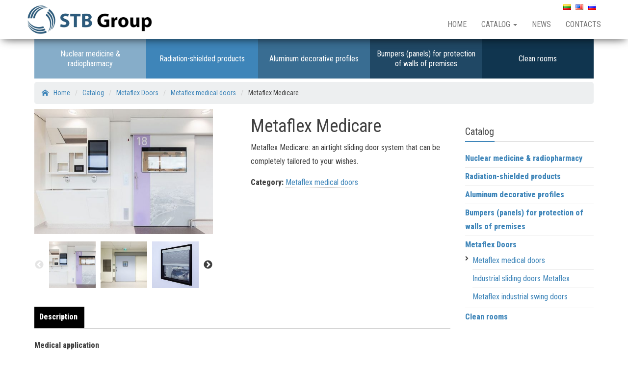

--- FILE ---
content_type: text/html; charset=UTF-8
request_url: https://www.stbgroup.eu/product/metaflex-medicare/
body_size: 16213
content:
<!DOCTYPE html>
<html lang="en-US">
	<head>
		<meta http-equiv="content-type" content="text/html; charset=UTF-8" />
		<meta http-equiv="X-UA-Compatible" content="IE=edge">
		<meta name="viewport" content="width=device-width, initial-scale=1">
		<link rel="pingback" href="https://www.stbgroup.eu/xmlrpc.php" />
		<title>Metaflex Medicare | UAB «STB Group»</title>

<!-- All in One SEO Pack 2.8 by Michael Torbert of Semper Fi Web Designob_start_detected [-1,-1] -->
<meta name="description"  content="Medical application The Metaflex Medicare the ideal sliding door for the healthcare sector and the medical and pharmaceutical industry. A good choice for your" />

<link rel="canonical" href="https://www.stbgroup.eu/product/metaflex-medicare/" />
<!-- /all in one seo pack -->
<link rel='dns-prefetch' href='//fonts.googleapis.com' />
<link rel='dns-prefetch' href='//s.w.org' />
<link rel="alternate" type="application/rss+xml" title="UAB «STB Group» &raquo; Feed" href="https://www.stbgroup.eu/feed/" />
<link rel="alternate" type="application/rss+xml" title="UAB «STB Group» &raquo; Comments Feed" href="https://www.stbgroup.eu/comments/feed/" />
		<script type="text/javascript">
			window._wpemojiSettings = {"baseUrl":"https:\/\/s.w.org\/images\/core\/emoji\/11\/72x72\/","ext":".png","svgUrl":"https:\/\/s.w.org\/images\/core\/emoji\/11\/svg\/","svgExt":".svg","source":{"concatemoji":"https:\/\/www.stbgroup.eu\/wp-includes\/js\/wp-emoji-release.min.js?ver=4.9.26"}};
			!function(e,a,t){var n,r,o,i=a.createElement("canvas"),p=i.getContext&&i.getContext("2d");function s(e,t){var a=String.fromCharCode;p.clearRect(0,0,i.width,i.height),p.fillText(a.apply(this,e),0,0);e=i.toDataURL();return p.clearRect(0,0,i.width,i.height),p.fillText(a.apply(this,t),0,0),e===i.toDataURL()}function c(e){var t=a.createElement("script");t.src=e,t.defer=t.type="text/javascript",a.getElementsByTagName("head")[0].appendChild(t)}for(o=Array("flag","emoji"),t.supports={everything:!0,everythingExceptFlag:!0},r=0;r<o.length;r++)t.supports[o[r]]=function(e){if(!p||!p.fillText)return!1;switch(p.textBaseline="top",p.font="600 32px Arial",e){case"flag":return s([55356,56826,55356,56819],[55356,56826,8203,55356,56819])?!1:!s([55356,57332,56128,56423,56128,56418,56128,56421,56128,56430,56128,56423,56128,56447],[55356,57332,8203,56128,56423,8203,56128,56418,8203,56128,56421,8203,56128,56430,8203,56128,56423,8203,56128,56447]);case"emoji":return!s([55358,56760,9792,65039],[55358,56760,8203,9792,65039])}return!1}(o[r]),t.supports.everything=t.supports.everything&&t.supports[o[r]],"flag"!==o[r]&&(t.supports.everythingExceptFlag=t.supports.everythingExceptFlag&&t.supports[o[r]]);t.supports.everythingExceptFlag=t.supports.everythingExceptFlag&&!t.supports.flag,t.DOMReady=!1,t.readyCallback=function(){t.DOMReady=!0},t.supports.everything||(n=function(){t.readyCallback()},a.addEventListener?(a.addEventListener("DOMContentLoaded",n,!1),e.addEventListener("load",n,!1)):(e.attachEvent("onload",n),a.attachEvent("onreadystatechange",function(){"complete"===a.readyState&&t.readyCallback()})),(n=t.source||{}).concatemoji?c(n.concatemoji):n.wpemoji&&n.twemoji&&(c(n.twemoji),c(n.wpemoji)))}(window,document,window._wpemojiSettings);
		</script>
		<style type="text/css">
img.wp-smiley,
img.emoji {
	display: inline !important;
	border: none !important;
	box-shadow: none !important;
	height: 1em !important;
	width: 1em !important;
	margin: 0 .07em !important;
	vertical-align: -0.1em !important;
	background: none !important;
	padding: 0 !important;
}
</style>
<link rel='stylesheet' id='breadcrumb_style-css'  href='https://www.stbgroup.eu/wp-content/plugins/breadcrumb/assets/front/css/style.css?ver=4.9.26' type='text/css' media='all' />
<link rel='stylesheet' id='contact-form-7-css'  href='https://www.stbgroup.eu/wp-content/plugins/contact-form-7/includes/css/styles.css?ver=5.0.1' type='text/css' media='all' />
<link rel='stylesheet' id='fancybox-css'  href='https://www.stbgroup.eu/wp-content/plugins/w3dev-fancybox/fancybox/jquery.fancybox.min.css?ver=4.9.26' type='text/css' media='all' />
<link rel='stylesheet' id='widgetopts-styles-css'  href='https://www.stbgroup.eu/wp-content/plugins/widget-options/assets/css/widget-options.css' type='text/css' media='all' />
<link rel='stylesheet' id='photoswipe-css'  href='https://www.stbgroup.eu/wp-content/plugins/woocommerce/assets/css/photoswipe/photoswipe.css?ver=3.2.6' type='text/css' media='all' />
<link rel='stylesheet' id='photoswipe-default-skin-css'  href='https://www.stbgroup.eu/wp-content/plugins/woocommerce/assets/css/photoswipe/default-skin/default-skin.css?ver=3.2.6' type='text/css' media='all' />
<link rel='stylesheet' id='woocommerce-layout-css'  href='https://www.stbgroup.eu/wp-content/plugins/woocommerce/assets/css/woocommerce-layout.css?ver=3.2.6' type='text/css' media='all' />
<link rel='stylesheet' id='woocommerce-smallscreen-css'  href='https://www.stbgroup.eu/wp-content/plugins/woocommerce/assets/css/woocommerce-smallscreen.css?ver=3.2.6' type='text/css' media='only screen and (max-width: 768px)' />
<link rel='stylesheet' id='woocommerce-general-css'  href='https://www.stbgroup.eu/wp-content/plugins/woocommerce/assets/css/woocommerce.css?ver=3.2.6' type='text/css' media='all' />
<link rel='stylesheet' id='pswp-css-css'  href='https://www.stbgroup.eu/wp-content/plugins/wooswipe/pswp/photoswipe.css?ver=4.9.26' type='text/css' media='all' />
<link rel='stylesheet' id='pswp-skin-css'  href='https://www.stbgroup.eu/wp-content/plugins/wooswipe/pswp/default-skin/default-skin.css?ver=4.9.26' type='text/css' media='all' />
<link rel='stylesheet' id='slick-css-css'  href='https://www.stbgroup.eu/wp-content/plugins/wooswipe/slick/slick.css?ver=4.9.26' type='text/css' media='all' />
<link rel='stylesheet' id='slick-theme-css'  href='https://www.stbgroup.eu/wp-content/plugins/wooswipe/slick/slick-theme.css?ver=4.9.26' type='text/css' media='all' />
<link rel='stylesheet' id='wooswipe-css-css'  href='https://www.stbgroup.eu/wp-content/plugins/wooswipe/wooswipe.css?ver=4.9.26' type='text/css' media='all' />
<link rel='stylesheet' id='wpfront-scroll-top-css'  href='https://www.stbgroup.eu/wp-content/plugins/wpfront-scroll-top/css/wpfront-scroll-top.min.css?ver=1.6.2' type='text/css' media='all' />
<link rel='stylesheet' id='envo-business-fonts-css'  href='https://fonts.googleapis.com/css?family=Roboto+Condensed%3A300%2C300i%2C400%2C400i%2C600%2C600i%2C800%2C800i&#038;subset=latin%2Clatin-ext' type='text/css' media='all' />
<link rel='stylesheet' id='bootstrap-css'  href='https://www.stbgroup.eu/wp-content/themes/envo-business/css/bootstrap.css?ver=3.3.7' type='text/css' media='all' />
<link rel='stylesheet' id='envo-business-stylesheet-css'  href='https://www.stbgroup.eu/wp-content/themes/envo-business/style.css?ver=1.0.1' type='text/css' media='all' />
<link rel='stylesheet' id='wa_wcc_mtree_css_file-css'  href='https://www.stbgroup.eu/wp-content/plugins/woocommerce-product-category-selection-widget/assets/css/mtree.css?ver=4.9.26' type='text/css' media='all' />
<link rel='stylesheet' id='oswald-css'  href='//fonts.googleapis.com/css?family=Oswald%3A200%2C300%2Cregular%2C500%2C600%2C700&#038;subset=latin-ext%2Ccyrillic%2Cvietnamese%2Clatin&#038;ver=2.6.17' type='text/css' media='all' />
<link rel='stylesheet' id='russo-one-css'  href='//fonts.googleapis.com/css?family=Russo+One%3Aregular&#038;subset=latin-ext%2Ccyrillic%2Clatin&#038;ver=2.6.17' type='text/css' media='all' />
<link rel='stylesheet' id='indie-flower-css'  href='//fonts.googleapis.com/css?family=Indie+Flower%3Aregular&#038;subset=latin&#038;ver=2.6.17' type='text/css' media='all' />
<link rel='stylesheet' id='kc-general-css'  href='https://www.stbgroup.eu/wp-content/plugins/kingcomposer/assets/frontend/css/kingcomposer.min.css?ver=2.6.17' type='text/css' media='all' />
<link rel='stylesheet' id='kc-animate-css'  href='https://www.stbgroup.eu/wp-content/plugins/kingcomposer/assets/css/animate.css?ver=2.6.17' type='text/css' media='all' />
<link rel='stylesheet' id='kc-icon-1-css'  href='https://www.stbgroup.eu/wp-content/plugins/kingcomposer/assets/css/icons.css?ver=2.6.17' type='text/css' media='all' />
<!--n2css--><script type='text/javascript' src='https://www.stbgroup.eu/wp-includes/js/jquery/jquery.js?ver=1.12.4'></script>
<script type='text/javascript' src='https://www.stbgroup.eu/wp-includes/js/jquery/jquery-migrate.min.js?ver=1.4.1'></script>
<link rel='https://api.w.org/' href='https://www.stbgroup.eu/wp-json/' />
<link rel="EditURI" type="application/rsd+xml" title="RSD" href="https://www.stbgroup.eu/xmlrpc.php?rsd" />
<link rel="wlwmanifest" type="application/wlwmanifest+xml" href="https://www.stbgroup.eu/wp-includes/wlwmanifest.xml" /> 
<meta name="generator" content="WordPress 4.9.26" />
<meta name="generator" content="WooCommerce 3.2.6" />
<link rel='shortlink' href='https://www.stbgroup.eu/?p=1617' />
		<!-- Custom Logo: hide header text -->
		<style id="custom-logo-css" type="text/css">
			.site-title, .site-description {
				position: absolute;
				clip: rect(1px, 1px, 1px, 1px);
			}
		</style>
	<link rel="alternate" type="application/json+oembed" href="https://www.stbgroup.eu/wp-json/oembed/1.0/embed?url=https%3A%2F%2Fwww.stbgroup.eu%2Fproduct%2Fmetaflex-medicare%2F" />
<link rel="alternate" type="text/xml+oembed" href="https://www.stbgroup.eu/wp-json/oembed/1.0/embed?url=https%3A%2F%2Fwww.stbgroup.eu%2Fproduct%2Fmetaflex-medicare%2F&#038;format=xml" />
<script type="text/javascript">var kc_script_data={ajax_url:"https://www.stbgroup.eu/wp-admin/admin-ajax.php"}</script><link rel="alternate" hreflang="x-default" href="www.stbgroup.eu/product/metaflex-medicare/"/><link rel="alternate" href="https://www.stbgroup.eu/lt/product/metaflex-medicare-lt/" hreflang="lt" />
<link rel="alternate" href="https://www.stbgroup.eu/product/metaflex-medicare/" hreflang="en" />
<link rel="alternate" href="https://www.stbgroup.eu/ru/product/metaflex-medicare-ru/" hreflang="ru" />
	<noscript><style>.woocommerce-product-gallery{ opacity: 1 !important; }</style></noscript>
	<link rel="icon" href="https://www.stbgroup.eu/wp-content/uploads/2018/07/cropped-icon-32x32.png" sizes="32x32" />
<link rel="icon" href="https://www.stbgroup.eu/wp-content/uploads/2018/07/cropped-icon-192x192.png" sizes="192x192" />
<link rel="apple-touch-icon-precomposed" href="https://www.stbgroup.eu/wp-content/uploads/2018/07/cropped-icon-180x180.png" />
<meta name="msapplication-TileImage" content="https://www.stbgroup.eu/wp-content/uploads/2018/07/cropped-icon-270x270.png" />
		<!-- Yandex.Metrika counter -->
		<script type="text/javascript" >
		   (function(m,e,t,r,i,k,a){m[i]=m[i]||function(){(m[i].a=m[i].a||[]).push(arguments)};
		   m[i].l=1*new Date();k=e.createElement(t),a=e.getElementsByTagName(t)[0],k.async=1,k.src=r,a.parentNode.insertBefore(k,a)})
		   (window, document, "script", "https://mc.yandex.ru/metrika/tag.js", "ym");

		   ym(71487358, "init", {
				clickmap:true,
				trackLinks:true,
				accurateTrackBounce:true,
				webvisor:true
		   });
		</script>
		<noscript><div><img src="https://mc.yandex.ru/watch/71487358" style="position:absolute; left:-9999px;" alt="" /></div></noscript>
		<!-- /Yandex.Metrika counter -->
	</head>
	<body id="blog" class="product-template-default single single-product postid-1617 wp-custom-logo kc-css-system woocommerce woocommerce-page">
		 
<div class="main-menu">
	<nav id="site-navigation" class="navbar navbar-default navbar-fixed-top">     
		<div class="container">   
			<div class="navbar-header">
									<div id="main-menu-panel" class="open-panel" data-panel="main-menu-panel">
						<span></span>
						<span></span>
						<span></span>
					</div>
								<div class="site-header" >
					<div class="site-branding-logo">
						<a href="https://www.stbgroup.eu/" class="custom-logo-link" rel="home" itemprop="url"><img width="2614" height="614" src="https://www.stbgroup.eu/wp-content/uploads/2018/07/cropped-STB-Group-logo9.jpg" class="custom-logo" alt="UAB «STB Group»" itemprop="logo" srcset="https://www.stbgroup.eu/wp-content/uploads/2018/07/cropped-STB-Group-logo9.jpg 2614w, https://www.stbgroup.eu/wp-content/uploads/2018/07/cropped-STB-Group-logo9-300x70.jpg 300w, https://www.stbgroup.eu/wp-content/uploads/2018/07/cropped-STB-Group-logo9-768x180.jpg 768w, https://www.stbgroup.eu/wp-content/uploads/2018/07/cropped-STB-Group-logo9-1024x241.jpg 1024w" sizes="(max-width: 2614px) 100vw, 2614px" /></a>					</div>
					<div class="site-branding-text navbar-brand">
													<p class="site-title"><a href="https://www.stbgroup.eu/" rel="home">UAB «STB Group»</a></p>
						
													<p class="site-description">
								Protection against radiation. «Clean Rooms».							</p>
											</div><!-- .site-branding-text -->
				</div>
			</div>  
			<div class="lang-switch">
				<ul>
	<li class="lang-item lang-item-57 lang-item-lt lang-item-first"><a lang="lt-LT" hreflang="lt-LT" href="https://www.stbgroup.eu/lt/product/metaflex-medicare-lt/"><img src="[data-uri]" title="Lietuviškai" alt="Lietuviškai" /><span style="margin-left:0.3em;"></span></a></li>
	<li class="lang-item lang-item-54 lang-item-en current-lang"><a lang="en-US" hreflang="en-US" href="https://www.stbgroup.eu/product/metaflex-medicare/"><img src="[data-uri]" title="English" alt="English" /><span style="margin-left:0.3em;"></span></a></li>
	<li class="lang-item lang-item-157 lang-item-ru"><a lang="ru-RU" hreflang="ru-RU" href="https://www.stbgroup.eu/ru/product/metaflex-medicare-ru/"><img src="[data-uri]" title="Русский" alt="Русский" /><span style="margin-left:0.3em;"></span></a></li>
</ul>
			</div>
			<div class="menu-container"><ul id="menu-%d0%b2%d0%b5%d1%80%d1%85%d0%bd%d0%b5%d0%b5-%d0%bc%d0%b5%d0%bd%d1%8e" class="nav navbar-nav navbar-right"><li id="menu-item-896" class="menu-item menu-item-type-post_type menu-item-object-page menu-item-home menu-item-896"><a title="Home" href="https://www.stbgroup.eu/">Home</a></li>
<li id="menu-item-156" class="menu-item menu-item-type-post_type menu-item-object-page menu-item-has-children current_page_parent menu-item-156 dropdown"><a title="Catalog" href="https://www.stbgroup.eu/catalog/" data-toggle="dropdown" class="dropdown-toggle">Catalog <span class="caret"></span></a>
<ul role="menu" class=" dropdown-menu">
	<li id="menu-item-2272" class="menu-item menu-item-type-taxonomy menu-item-object-product_cat menu-item-2272"><a title="Nuclear medicine &amp; radiopharmacy" href="https://www.stbgroup.eu/catalog/nuclear-medicine-radiopharmacy/">Nuclear medicine &#038; radiopharmacy</a></li>
	<li id="menu-item-2208" class="menu-item menu-item-type-taxonomy menu-item-object-product_cat menu-item-2208"><a title="Radiation-shielded products" href="https://www.stbgroup.eu/catalog/radiation-shielded-products/">Radiation-shielded products</a></li>
	<li id="menu-item-3007" class="menu-item menu-item-type-taxonomy menu-item-object-product_cat menu-item-3007"><a title="Aluminum decorative profiles" href="https://www.stbgroup.eu/catalog/aluminum-decorative-profiles/">Aluminum decorative profiles</a></li>
	<li id="menu-item-2138" class="menu-item menu-item-type-taxonomy menu-item-object-product_cat menu-item-2138"><a title="Bumpers (panels) for protection of walls of premises" href="https://www.stbgroup.eu/catalog/clean-rooms/bumpers-for-protection-walls/">Bumpers (panels) for protection of walls of premises</a></li>
	<li id="menu-item-508" class="menu-item menu-item-type-taxonomy menu-item-object-product_cat menu-item-508"><a title="Protection against radiation in industry" href="https://www.stbgroup.eu/catalog/radiation-protect-in-industry/">Protection against radiation in industry</a></li>
	<li id="menu-item-180" class="menu-item menu-item-type-taxonomy menu-item-object-product_cat menu-item-180"><a title="Protection against radiation in medicine" href="https://www.stbgroup.eu/catalog/radiation-protect-in-medicine/">Protection against radiation in medicine</a></li>
	<li id="menu-item-1702" class="menu-item menu-item-type-taxonomy menu-item-object-product_cat current-product-ancestor menu-item-1702"><a title="Metaflex Doors" href="https://www.stbgroup.eu/catalog/metaflex-doors/">Metaflex Doors</a></li>
	<li id="menu-item-179" class="menu-item menu-item-type-taxonomy menu-item-object-product_cat menu-item-179"><a title="Clean rooms" href="https://www.stbgroup.eu/catalog/clean-rooms/">Clean rooms</a></li>
</ul>
</li>
<li id="menu-item-3096" class="menu-item menu-item-type-post_type menu-item-object-page menu-item-3096"><a title="News" href="https://www.stbgroup.eu/news/">News</a></li>
<li id="menu-item-23" class="menu-item menu-item-type-post_type menu-item-object-page menu-item-23"><a title="Contacts" href="https://www.stbgroup.eu/contacts/">Contacts</a></li>
</ul></div>		</div>
			</nav> 
</div>
	<div class="container main-container" role="main">
		<div class="page-area">	
			<div class="main_sections">
				<div class="menu-main-sections-container"><ul id="menu-main-sections" class="menu"><li id="menu-item-2275" class="menu-item menu-item-type-taxonomy menu-item-object-product_cat menu-item-2275"><a href="https://www.stbgroup.eu/catalog/nuclear-medicine-radiopharmacy/">Nuclear medicine &#038; radiopharmacy</a></li>
<li id="menu-item-2207" class="menu-item menu-item-type-taxonomy menu-item-object-product_cat menu-item-2207"><a href="https://www.stbgroup.eu/catalog/radiation-shielded-products/">Radiation-shielded products</a></li>
<li id="menu-item-2992" class="menu-item menu-item-type-taxonomy menu-item-object-product_cat menu-item-2992"><a href="https://www.stbgroup.eu/catalog/aluminum-decorative-profiles/">Aluminum decorative profiles</a></li>
<li id="menu-item-2136" class="menu-item menu-item-type-taxonomy menu-item-object-product_cat menu-item-2136"><a href="https://www.stbgroup.eu/catalog/clean-rooms/bumpers-for-protection-walls/">Bumpers (panels) for protection of walls of premises</a></li>
<li id="menu-item-2137" class="menu-item menu-item-type-taxonomy menu-item-object-product_cat menu-item-2137"><a href="https://www.stbgroup.eu/catalog/clean-rooms/">Clean rooms</a></li>
</ul></div>			</div>
						<div class='breadcrumbs'><!-- Breadcrumb NavXT 6.0.4 -->
<span class="itemListElement" property="itemListElement" typeof="ListItem"><a property="item" typeof="WebPage" title="Go to UAB «STB Group»." href="https://www.stbgroup.eu" class="home"><span property="name">Home</span></a><meta property="position" content="1"></span><span class="break">/</span><span class="itemListElement" property="itemListElement" typeof="ListItem"><a property="item" typeof="WebPage" title="Go to Catalog." href="https://www.stbgroup.eu/catalog/" class="product-root post post-product"><span property="name">Catalog</span></a><meta property="position" content="2"></span><span class="break">/</span><span property="itemListElement" typeof="ListItem"><a property="item" typeof="WebPage" title="Go to the Metaflex Doors Категория archives." href="https://www.stbgroup.eu/catalog/metaflex-doors/" class="taxonomy product_cat"><span property="name">Metaflex Doors</span></a><meta property="position" content="3"></span><span class="break">/</span><span property="itemListElement" typeof="ListItem"><a property="item" typeof="WebPage" title="Go to the Metaflex medical doors Категория archives." href="https://www.stbgroup.eu/catalog/metaflex-doors/metaflex-medical-doors/" class="taxonomy product_cat"><span property="name">Metaflex medical doors</span></a><meta property="position" content="4"></span><span class="break">/</span><span class="itemListElement" property="itemListElement" typeof="ListItem"><span property="name">Metaflex Medicare</span><meta property="position" content="5"></span></div>
<!-- start content container -->
<div class="row">   
	<article class="main-content-area col-md-9">  
        <div class="woocommerce">
			 
			

<div id="product-1617" class="post-1617 product type-product status-publish has-post-thumbnail product_cat-metaflex-medical-doors first instock shipping-taxable product-type-simple">

	
	<div id="wooswipe" class="images">

		
				<div class="woocommerce-product-gallery__image single-product-main-image">
					<a href="https://www.stbgroup.eu/wp-content/uploads/2020/10/Metaflex_Medicare_01.jpg" alt="Metaflex_Medicare_01" class="woocommerce-main-image zoom" ><img width="500" height="350" src="https://www.stbgroup.eu/wp-content/uploads/2020/10/Metaflex_Medicare_01-500x350.jpg" class="attachment-shop_single size-shop_single wp-post-image" alt="" title="" data-hq="https://www.stbgroup.eu/wp-content/uploads/2020/10/Metaflex_Medicare_01.jpg" data-w="656" data-h="475" srcset="https://www.stbgroup.eu/wp-content/uploads/2020/10/Metaflex_Medicare_01-500x350.jpg 500w, https://www.stbgroup.eu/wp-content/uploads/2020/10/Metaflex_Medicare_01-656x460.jpg 656w" sizes="(max-width: 500px) 100vw, 500px" /></a>
				</div>			<div class="thumbnails">
					<ul class="thumbnail-nav">
						
									<li>
										<div class="thumb" data-hq="https://www.stbgroup.eu/wp-content/uploads/2020/10/Metaflex_Medicare_01.jpg" data-w="656" data-h="475" data-med="https://www.stbgroup.eu/wp-content/uploads/2020/10/Metaflex_Medicare_01-500x350.jpg" data-medw="500" data-medh="350"><img width="180" height="180" src="https://www.stbgroup.eu/wp-content/uploads/2020/10/Metaflex_Medicare_01-180x180.jpg" class="attachment-shop_thumbnail size-shop_thumbnail" alt="" srcset="https://www.stbgroup.eu/wp-content/uploads/2020/10/Metaflex_Medicare_01-180x180.jpg 180w, https://www.stbgroup.eu/wp-content/uploads/2020/10/Metaflex_Medicare_01-150x150.jpg 150w, https://www.stbgroup.eu/wp-content/uploads/2020/10/Metaflex_Medicare_01-360x360.jpg 360w, https://www.stbgroup.eu/wp-content/uploads/2020/10/Metaflex_Medicare_01-300x300.jpg 300w" sizes="(max-width: 180px) 100vw, 180px" /></div>
									</li>
									<li>
										<div class="thumb" data-hq="https://www.stbgroup.eu/wp-content/uploads/2020/10/Metaflex_Medicare_02.jpg" data-w="656" data-h="475" data-med="https://www.stbgroup.eu/wp-content/uploads/2020/10/Metaflex_Medicare_02-500x350.jpg" data-medw="500" data-medh="350"><img width="180" height="180" src="https://www.stbgroup.eu/wp-content/uploads/2020/10/Metaflex_Medicare_02-180x180.jpg" class="attachment-shop_thumbnail size-shop_thumbnail" alt="" srcset="https://www.stbgroup.eu/wp-content/uploads/2020/10/Metaflex_Medicare_02-180x180.jpg 180w, https://www.stbgroup.eu/wp-content/uploads/2020/10/Metaflex_Medicare_02-150x150.jpg 150w, https://www.stbgroup.eu/wp-content/uploads/2020/10/Metaflex_Medicare_02-360x360.jpg 360w, https://www.stbgroup.eu/wp-content/uploads/2020/10/Metaflex_Medicare_02-300x300.jpg 300w" sizes="(max-width: 180px) 100vw, 180px" /></div>
									</li>
									<li>
										<div class="thumb" data-hq="https://www.stbgroup.eu/wp-content/uploads/2020/10/Metaflex_Medicare_03.jpg" data-w="656" data-h="475" data-med="https://www.stbgroup.eu/wp-content/uploads/2020/10/Metaflex_Medicare_03-500x350.jpg" data-medw="500" data-medh="350"><img width="180" height="180" src="https://www.stbgroup.eu/wp-content/uploads/2020/10/Metaflex_Medicare_03-180x180.jpg" class="attachment-shop_thumbnail size-shop_thumbnail" alt="" srcset="https://www.stbgroup.eu/wp-content/uploads/2020/10/Metaflex_Medicare_03-180x180.jpg 180w, https://www.stbgroup.eu/wp-content/uploads/2020/10/Metaflex_Medicare_03-150x150.jpg 150w, https://www.stbgroup.eu/wp-content/uploads/2020/10/Metaflex_Medicare_03-360x360.jpg 360w, https://www.stbgroup.eu/wp-content/uploads/2020/10/Metaflex_Medicare_03-300x300.jpg 300w" sizes="(max-width: 180px) 100vw, 180px" /></div>
									</li>
									<li>
										<div class="thumb" data-hq="https://www.stbgroup.eu/wp-content/uploads/2020/10/Metaflex_Medicare_04.jpg" data-w="656" data-h="475" data-med="https://www.stbgroup.eu/wp-content/uploads/2020/10/Metaflex_Medicare_04-500x350.jpg" data-medw="500" data-medh="350"><img width="180" height="180" src="https://www.stbgroup.eu/wp-content/uploads/2020/10/Metaflex_Medicare_04-180x180.jpg" class="attachment-shop_thumbnail size-shop_thumbnail" alt="" srcset="https://www.stbgroup.eu/wp-content/uploads/2020/10/Metaflex_Medicare_04-180x180.jpg 180w, https://www.stbgroup.eu/wp-content/uploads/2020/10/Metaflex_Medicare_04-150x150.jpg 150w, https://www.stbgroup.eu/wp-content/uploads/2020/10/Metaflex_Medicare_04-360x360.jpg 360w, https://www.stbgroup.eu/wp-content/uploads/2020/10/Metaflex_Medicare_04-300x300.jpg 300w" sizes="(max-width: 180px) 100vw, 180px" /></div>
									</li>					</ul>

			</div>
						</div>

	<!-- PSWP -->
	<div class="pswp" tabindex="-1" role="dialog" aria-hidden="true">
	    <div class="pswp__bg"></div>
	    <div class="pswp__scroll-wrap">
	        <div class="pswp__container">
	            <div class="pswp__item"></div>
	            <div class="pswp__item"></div>
	            <div class="pswp__item"></div>
	        </div>
	        <div class="pswp__ui pswp__ui--hidden">
	            <div class="pswp__top-bar">
	                <div class="pswp__counter"></div>
	                <button class="pswp__button pswp__button--close" title="Close (Esc)"></button>
	                <button class="pswp__button pswp__button--share" title="Share"></button>
	                <button class="pswp__button pswp__button--fs" title="Toggle fullscreen"></button>
	                <button class="pswp__button pswp__button--zoom" title="Zoom in/out"></button>
	                <div class="pswp__preloader">
	                    <div class="pswp__preloader__icn">
	                      <div class="pswp__preloader__cut">
	                        <div class="pswp__preloader__donut"></div>
	                      </div>
	                    </div>
	                </div>
	            </div>
	            <div class="pswp__share-modal pswp__share-modal--hidden pswp__single-tap">
	                <div class="pswp__share-tooltip"></div>
	            </div>
	            <button class="pswp__button pswp__button--arrow--left" title="Previous (arrow left)">
	            </button>
	            <button class="pswp__button pswp__button--arrow--right" title="Next (arrow right)">
	            </button>
	            <div class="pswp__caption">
	                <div class="pswp__caption__center"></div>
	            </div>
	        </div>
	    </div>
	</div>


	<div class="summary entry-summary">

		<h1 class="product_title entry-title">Metaflex Medicare</h1><p class="price"></p>
<div class="woocommerce-product-details__short-description">
    <p>Metaflex Medicare: an airtight sliding door system that can be completely tailored to your wishes.</p>
</div>
<div class="product_meta">

	
	
	<span class="posted_in">Category: <a href="https://www.stbgroup.eu/catalog/metaflex-doors/metaflex-medical-doors/" rel="tag">Metaflex medical doors</a></span>
	
	
</div>


	</div><!-- .summary -->

	
	<div class="woocommerce-tabs wc-tabs-wrapper">
		<ul class="tabs wc-tabs" role="tablist">
							<li class="description_tab" id="tab-title-description" role="tab" aria-controls="tab-description">
					<a href="#tab-description">Description</a>
				</li>
					</ul>
					<div class="woocommerce-Tabs-panel woocommerce-Tabs-panel--description panel entry-content wc-tab" id="tab-description" role="tabpanel" aria-labelledby="tab-title-description">
				

<p><strong>Medical application</strong></p>
<p>The Metaflex Medicare the ideal sliding door for the healthcare sector and the medical and pharmaceutical industry. A good choice for your operating room, preparation room, pharmacy, radiation-sealed room, quarantine room, fire partitions and clean rooms.</p>
<p>The Medicare offers a complete hermetic seal and can be completely tailored to your wishes with radiation-proof, noise-reducing and fire-resistant properties.</p>
<p><strong>Airtight seal</strong></p>
<p>When opening and closing the Medicare sliding door, hardly any air movement is created. In situations with conditioned or contaminated air behind the door, this is very important. The airtight seal maintains the overpressure up to at least 100 pascal without leakage (ANSI/UL1784).</p>
<p>The unique closing system ensures that the door also retains its airtight seal in case of significant under- or overpressure. Uncontrolled air flow through your doors can thus be prevented.</p>
<div class="flex-table">
<div class="row">
<div class="cel1">Type</div>
<div class="cel2"><span style="font-weight: normal;">Sliding door</span></div>
</div>
<div class="row">
<div class="cel1">Operation</div>
<div class="cel2">Automatic or manual</div>
</div>
<div class="row">
<div class="cel1">Finishing</div>
<div class="cel2">Completely smooth</div>
</div>
<div class="row">
<div class="cel1">Free passage</div>
<div class="cel2">
<p style="margin-top: 0;">Equal to inside frame width (automatic)</p>
<p style="margin: 0;">Equal to inside frame width &#8211; 120 mm (manual)</p>
</div>
</div>
<div class="row">
<div class="cel1">Inside frame width (mm)</div>
<div class="cel2">800 to 2,100</div>
</div>
<div class="row">
<div class="cel1">Inside frame height (mm)</div>
<div class="cel2">2,100 to 2,800</div>
</div>
<div class="row">
<div class="cel1">Window</div>
<div class="cel2">400 x 400, 300 x 600 or 600 x 600 mm</div>
</div>
<div class="row">
<div class="cel1">Window options</div>
<div class="cel2">Screenline blinding and Smart Glass</div>
</div>
<div class="row">
<div class="cel1">Airtight</div>
<div class="cel2">Yes (as intended in ANSI/UL)</div>
</div>
<div class="row">
<div class="cel1">Smoke-proof</div>
<div class="cel2">Possible in accordance with EN 1634-3 standard</div>
</div>
<div class="row">
<div class="cel1">Fire-resistant</div>
<div class="cel2">Yes, see Medicare EI1</div>
</div>
<div class="row">
<div class="cel1">Radiation-proof</div>
<div class="cel2">1-3 mm lead inlay</div>
</div>
<div class="row">
<div class="cel1">Noise-reducing</div>
<div class="cel2">
<p style="margin-top: 0;">Rw value: standard 28 dB, possible up to 43 dB</p>
<p style="margin: 0;">Rwp value: standard 27 dB, possible up to 37 dB</p>
</div>
</div>
<div class="row">
<div class="cel1">100% freedom of design</div>
<div class="cel2">Yes, by means of Imagine foil</div>
</div>
<div class="row">
<div class="cel1">Medical earthing</div>
<div class="cel2">G1, G2</div>
</div>
<div class="row">
<div class="cel1">Declaration of Conformity</div>
<div class="cel2">CE marked</div>
</div>
</div>
			</div>
			</div>


	<section class="related products">

		<h2>Related products</h2>

		<ul class="products">

			
				<li class="post-1627 product type-product status-publish has-post-thumbnail product_cat-metaflex-medical-doors first instock shipping-taxable product-type-simple">
	<a href="https://www.stbgroup.eu/product/metaflex-medicare-ei1/" class="woocommerce-LoopProduct-link woocommerce-loop-product__link"><img width="360" height="360" src="//www.stbgroup.eu/wp-content/uploads/2020/10/Metaflex_Medicare_EI1_01-360x360.jpg" class="attachment-shop_catalog size-shop_catalog wp-post-image" alt="" srcset="//www.stbgroup.eu/wp-content/uploads/2020/10/Metaflex_Medicare_EI1_01-360x360.jpg 360w, //www.stbgroup.eu/wp-content/uploads/2020/10/Metaflex_Medicare_EI1_01-150x150.jpg 150w, //www.stbgroup.eu/wp-content/uploads/2020/10/Metaflex_Medicare_EI1_01-180x180.jpg 180w, //www.stbgroup.eu/wp-content/uploads/2020/10/Metaflex_Medicare_EI1_01-300x300.jpg 300w" sizes="(max-width: 360px) 100vw, 360px" /><h2 class="woocommerce-loop-product__title">Metaflex Medicare EI1</h2><p>Metaflex Medicare EI1 is the only airtight sliding door system that meets the highest quality and fire-resistance standards at a European level. [&#8230;]</p>

</a><a rel="nofollow" href="https://www.stbgroup.eu/product/metaflex-medicare-ei1/" data-quantity="1" data-product_id="1627" data-product_sku="" class="button product_type_simple ajax_add_to_cart">Read more</a></li>

			
				<li class="post-1636 product type-product status-publish has-post-thumbnail product_cat-metaflex-medical-doors  instock shipping-taxable product-type-simple">
	<a href="https://www.stbgroup.eu/product/metaflex-metaficient/" class="woocommerce-LoopProduct-link woocommerce-loop-product__link"><img width="360" height="360" src="//www.stbgroup.eu/wp-content/uploads/2020/10/Metaflex_Metaficient_01-360x360.jpg" class="attachment-shop_catalog size-shop_catalog wp-post-image" alt="" srcset="//www.stbgroup.eu/wp-content/uploads/2020/10/Metaflex_Metaficient_01-360x360.jpg 360w, //www.stbgroup.eu/wp-content/uploads/2020/10/Metaflex_Metaficient_01-150x150.jpg 150w, //www.stbgroup.eu/wp-content/uploads/2020/10/Metaflex_Metaficient_01-180x180.jpg 180w, //www.stbgroup.eu/wp-content/uploads/2020/10/Metaflex_Metaficient_01-300x300.jpg 300w" sizes="(max-width: 360px) 100vw, 360px" /><h2 class="woocommerce-loop-product__title">Metaflex Metaficient</h2><p>Metaflex Metaficient is a high-quality sliding door system. [&#8230;]</p>

</a><a rel="nofollow" href="https://www.stbgroup.eu/product/metaflex-metaficient/" data-quantity="1" data-product_id="1636" data-product_sku="" class="button product_type_simple ajax_add_to_cart">Read more</a></li>

			
				<li class="post-1622 product type-product status-publish has-post-thumbnail product_cat-metaflex-medical-doors last instock shipping-taxable product-type-simple">
	<a href="https://www.stbgroup.eu/product/metaflex-medicare-intelligence/" class="woocommerce-LoopProduct-link woocommerce-loop-product__link"><img width="360" height="360" src="//www.stbgroup.eu/wp-content/uploads/2020/10/mitec1-360x360.jpg" class="attachment-shop_catalog size-shop_catalog wp-post-image" alt="" srcset="//www.stbgroup.eu/wp-content/uploads/2020/10/mitec1-360x360.jpg 360w, //www.stbgroup.eu/wp-content/uploads/2020/10/mitec1-150x150.jpg 150w, //www.stbgroup.eu/wp-content/uploads/2020/10/mitec1-180x180.jpg 180w, //www.stbgroup.eu/wp-content/uploads/2020/10/mitec1-300x300.jpg 300w" sizes="(max-width: 360px) 100vw, 360px" /><h2 class="woocommerce-loop-product__title">Metaflex Medicare Intelligence</h2><p>The innovative door system Metaflex Medicare Intelligence provides a warning of what is going on behind the door when someone wants to access the OR. [&#8230;]</p>

</a><a rel="nofollow" href="https://www.stbgroup.eu/product/metaflex-medicare-intelligence/" data-quantity="1" data-product_id="1622" data-product_sku="" class="button product_type_simple ajax_add_to_cart">Read more</a></li>

			
		</ul>

	</section>


</div><!-- #product-1617 -->

        </div>
	</article>       
		<aside id="sidebar" class="main-sidebar col-md-3">
		<div id="nav_menu-3" class="widget widget_nav_menu"><h3 class="widget-title">Catalog</h3><div class="menu-catalog-container"><ul id="menu-catalog" class="menu"><li id="menu-item-2271" class="menu-item menu-item-type-taxonomy menu-item-object-product_cat menu-item-has-children menu-item-2271"><a href="https://www.stbgroup.eu/catalog/nuclear-medicine-radiopharmacy/">Nuclear medicine &#038; radiopharmacy</a>
<ul class="sub-menu">
	<li id="menu-item-2371" class="menu-item menu-item-type-taxonomy menu-item-object-product_cat menu-item-2371"><a href="https://www.stbgroup.eu/catalog/nuclear-medicine-radiopharmacy/compact-technetium-solution/">COMPACT TECHNETIUM SOLUTION</a></li>
	<li id="menu-item-2372" class="menu-item menu-item-type-taxonomy menu-item-object-product_cat menu-item-2372"><a href="https://www.stbgroup.eu/catalog/nuclear-medicine-radiopharmacy/dispensers/">DISPENSERS</a></li>
	<li id="menu-item-2373" class="menu-item menu-item-type-taxonomy menu-item-object-product_cat menu-item-2373"><a href="https://www.stbgroup.eu/catalog/nuclear-medicine-radiopharmacy/hotlab-furniture-and-accessories/">HOT LAB FURNITURE AND ACCESSORIES</a></li>
	<li id="menu-item-2374" class="menu-item menu-item-type-taxonomy menu-item-object-product_cat menu-item-2374"><a href="https://www.stbgroup.eu/catalog/nuclear-medicine-radiopharmacy/radiopharmaceutical-production-research/">Radiopharmaceutical production &#038; research</a></li>
	<li id="menu-item-2375" class="menu-item menu-item-type-taxonomy menu-item-object-product_cat menu-item-2375"><a href="https://www.stbgroup.eu/catalog/nuclear-medicine-radiopharmacy/shielded-glove-box/">SHIELDED GLOVE BOX</a></li>
	<li id="menu-item-2376" class="menu-item menu-item-type-taxonomy menu-item-object-product_cat menu-item-2376"><a href="https://www.stbgroup.eu/catalog/nuclear-medicine-radiopharmacy/shielded-hoods/">SHIELDED HOODS</a></li>
</ul>
</li>
<li id="menu-item-2218" class="menu-item menu-item-type-taxonomy menu-item-object-product_cat menu-item-has-children menu-item-2218"><a href="https://www.stbgroup.eu/catalog/radiation-shielded-products/">Radiation-shielded products</a>
<ul class="sub-menu">
	<li id="menu-item-3006" class="menu-item menu-item-type-taxonomy menu-item-object-product_cat menu-item-has-children menu-item-3006"><a href="https://www.stbgroup.eu/catalog/radiation-shielded-products/personal-protective-equipment-en/">Personal protection equipment against ionizing radiation</a>
	<ul class="sub-menu">
		<li id="menu-item-3003" class="menu-item menu-item-type-taxonomy menu-item-object-product_cat menu-item-3003"><a href="https://www.stbgroup.eu/catalog/radiation-shielded-products/personal-protective-equipment-en/dental-aprons/">Dental Aprons</a></li>
		<li id="menu-item-3004" class="menu-item menu-item-type-taxonomy menu-item-object-product_cat menu-item-3004"><a href="https://www.stbgroup.eu/catalog/radiation-shielded-products/personal-protective-equipment-en/front-protection-aprons/">Front protection aprons</a></li>
		<li id="menu-item-3002" class="menu-item menu-item-type-taxonomy menu-item-object-product_cat menu-item-3002"><a href="https://www.stbgroup.eu/catalog/radiation-shielded-products/personal-protective-equipment-en/allround-protection/">Allround protection</a></li>
		<li id="menu-item-3001" class="menu-item menu-item-type-taxonomy menu-item-object-product_cat menu-item-3001"><a href="https://www.stbgroup.eu/catalog/radiation-shielded-products/personal-protective-equipment-en/protective-accessories-en/">Accessories</a></li>
		<li id="menu-item-3005" class="menu-item menu-item-type-taxonomy menu-item-object-product_cat menu-item-3005"><a href="https://www.stbgroup.eu/catalog/radiation-shielded-products/personal-protective-equipment-en/lead-glasses-en/">Lead Glasses</a></li>
	</ul>
</li>
	<li id="menu-item-2460" class="menu-item menu-item-type-post_type menu-item-object-product menu-item-2460"><a href="https://www.stbgroup.eu/product/corning-med-x-glass/">Corning Med-X Glass</a></li>
	<li id="menu-item-2461" class="menu-item menu-item-type-post_type menu-item-object-product menu-item-2461"><a href="https://www.stbgroup.eu/product/corning-med-x-lt-glass/">Corning Med-X LT Glass: Innovative, Lami-Thin Shielding</a></li>
	<li id="menu-item-2459" class="menu-item menu-item-type-post_type menu-item-object-product menu-item-2459"><a href="https://www.stbgroup.eu/product/corning-med-gamma-glass/">Corning Med-Gamma Glass</a></li>
	<li id="menu-item-2462" class="menu-item menu-item-type-post_type menu-item-object-product menu-item-2462"><a href="https://www.stbgroup.eu/product/nuclear-glass-blocks/">Nuclear Glass Blocks</a></li>
	<li id="menu-item-2409" class="menu-item menu-item-type-post_type menu-item-object-product menu-item-2409"><a href="https://www.stbgroup.eu/product/mobiscan-house/">MobiScan House</a></li>
	<li id="menu-item-2410" class="menu-item menu-item-type-post_type menu-item-object-product menu-item-2410"><a href="https://www.stbgroup.eu/product/radiation-protected-waste-container/">Radiation-protected waste container</a></li>
	<li id="menu-item-2411" class="menu-item menu-item-type-post_type menu-item-object-product menu-item-2411"><a href="https://www.stbgroup.eu/product/radiation-shielded-box/">Radiation-shielded box</a></li>
	<li id="menu-item-2406" class="menu-item menu-item-type-post_type menu-item-object-product menu-item-2406"><a href="https://www.stbgroup.eu/product/manual-radiation-shielded-door/">Manual radiation-shielded door</a></li>
	<li id="menu-item-2412" class="menu-item menu-item-type-post_type menu-item-object-product menu-item-2412"><a href="https://www.stbgroup.eu/product/sliding-radiation-shielded-door/">Sliding radiation-shielded door</a></li>
	<li id="menu-item-2413" class="menu-item menu-item-type-post_type menu-item-object-product menu-item-2413"><a href="https://www.stbgroup.eu/product/swing-radiation-shielded-door/">Swing radiation-shielded door</a></li>
	<li id="menu-item-2414" class="menu-item menu-item-type-post_type menu-item-object-product menu-item-2414"><a href="https://www.stbgroup.eu/product/telescopic-radiation-shielded-door/">Telescopic radiation-shielded door</a></li>
</ul>
</li>
<li id="menu-item-2993" class="menu-item menu-item-type-taxonomy menu-item-object-product_cat menu-item-has-children menu-item-2993"><a href="https://www.stbgroup.eu/catalog/aluminum-decorative-profiles/">Aluminum decorative profiles</a>
<ul class="sub-menu">
	<li id="menu-item-2994" class="menu-item menu-item-type-taxonomy menu-item-object-product_cat menu-item-2994"><a href="https://www.stbgroup.eu/catalog/aluminum-decorative-profiles/aluminum-skirting-for-floor-en/">Aluminium Skirtings</a></li>
	<li id="menu-item-2995" class="menu-item menu-item-type-taxonomy menu-item-object-product_cat menu-item-2995"><a href="https://www.stbgroup.eu/catalog/aluminum-decorative-profiles/aluminum-profiles-for-thresholds-en/">Aluminum profiles for thresholds</a></li>
	<li id="menu-item-2997" class="menu-item menu-item-type-taxonomy menu-item-object-product_cat menu-item-2997"><a href="https://www.stbgroup.eu/catalog/aluminum-decorative-profiles/carpet-and-parquet-profiles-en/">Carpet &#038; Parquet Profiles</a></li>
	<li id="menu-item-2998" class="menu-item menu-item-type-taxonomy menu-item-object-product_cat menu-item-2998"><a href="https://www.stbgroup.eu/catalog/aluminum-decorative-profiles/ceramic-borders-and-trim-profiles-en/">Ceramic Bordure and Trim Profiles</a></li>
	<li id="menu-item-2999" class="menu-item menu-item-type-taxonomy menu-item-object-product_cat menu-item-2999"><a href="https://www.stbgroup.eu/catalog/aluminum-decorative-profiles/ceramic-corner-end-bit-profiles/">Ceramic Corner and End Bit Profiles</a></li>
	<li id="menu-item-3000" class="menu-item menu-item-type-taxonomy menu-item-object-product_cat menu-item-3000"><a href="https://www.stbgroup.eu/catalog/aluminum-decorative-profiles/stair-nosing-profiles/">Stair Nosing Profiles</a></li>
	<li id="menu-item-2996" class="menu-item menu-item-type-taxonomy menu-item-object-product_cat menu-item-2996"><a href="https://www.stbgroup.eu/catalog/aluminum-decorative-profiles/bathtub-profiles-en/">Bathtub Profiles</a></li>
</ul>
</li>
<li id="menu-item-2141" class="menu-item menu-item-type-taxonomy menu-item-object-product_cat menu-item-has-children menu-item-2141"><a href="https://www.stbgroup.eu/catalog/clean-rooms/bumpers-for-protection-walls/">Bumpers (panels) for protection of walls of premises</a>
<ul class="sub-menu">
	<li id="menu-item-2142" class="menu-item menu-item-type-taxonomy menu-item-object-product_cat menu-item-2142"><a href="https://www.stbgroup.eu/catalog/clean-rooms/bumpers-for-protection-walls/angular-protection-of-walls/">Angular protection of walls</a></li>
	<li id="menu-item-2143" class="menu-item menu-item-type-taxonomy menu-item-object-product_cat menu-item-2143"><a href="https://www.stbgroup.eu/catalog/clean-rooms/bumpers-for-protection-walls/bumper-board/">BUMPER BOARD</a></li>
	<li id="menu-item-2144" class="menu-item menu-item-type-taxonomy menu-item-object-product_cat menu-item-2144"><a href="https://www.stbgroup.eu/catalog/clean-rooms/bumpers-for-protection-walls/handrails/">HANDRAILS</a></li>
	<li id="menu-item-2145" class="menu-item menu-item-type-taxonomy menu-item-object-product_cat menu-item-2145"><a href="https://www.stbgroup.eu/catalog/clean-rooms/bumpers-for-protection-walls/rubber-bump-stops/">Rubber bump stops</a></li>
	<li id="menu-item-2146" class="menu-item menu-item-type-taxonomy menu-item-object-product_cat menu-item-2146"><a href="https://www.stbgroup.eu/catalog/clean-rooms/bumpers-for-protection-walls/vinyl-wall-panels/">Vinyl wall panels</a></li>
	<li id="menu-item-2147" class="menu-item menu-item-type-taxonomy menu-item-object-product_cat menu-item-2147"><a href="https://www.stbgroup.eu/catalog/clean-rooms/bumpers-for-protection-walls/wall-panels-with-aluminum-profile/">Wall panels with aluminum profile</a></li>
</ul>
</li>
<li id="menu-item-182" class="menu-item menu-item-type-taxonomy menu-item-object-product_cat menu-item-has-children menu-item-182"><a href="https://www.stbgroup.eu/catalog/radiation-protect-in-medicine/">Protection against radiation in medicine</a>
<ul class="sub-menu">
	<li id="menu-item-2095" class="menu-item menu-item-type-taxonomy menu-item-object-product_cat menu-item-2095"><a href="https://www.stbgroup.eu/catalog/nuclear-medicine-radiopharmacy/hotlab-furniture-and-accessories/isotope-storage-safes/">Isotope storage safes</a></li>
	<li id="menu-item-2096" class="menu-item menu-item-type-taxonomy menu-item-object-product_cat menu-item-2096"><a href="https://www.stbgroup.eu/catalog/nuclear-medicine-radiopharmacy/hotlab-furniture-and-accessories/isotope-work-stations/">Isotope work stations</a></li>
	<li id="menu-item-2094" class="menu-item menu-item-type-taxonomy menu-item-object-product_cat menu-item-2094"><a href="https://www.stbgroup.eu/catalog/radiation-protect-in-medicine/personal-protective-equipment/">Personal protective equipment</a></li>
	<li id="menu-item-2097" class="menu-item menu-item-type-taxonomy menu-item-object-product_cat menu-item-2097"><a href="https://www.stbgroup.eu/catalog/nuclear-medicine-radiopharmacy/hotlab-furniture-and-accessories/phantoms/">Phantoms</a></li>
	<li id="menu-item-2098" class="menu-item menu-item-type-taxonomy menu-item-object-product_cat menu-item-2098"><a href="https://www.stbgroup.eu/catalog/nuclear-medicine-radiopharmacy/hotlab-furniture-and-accessories/shielded-laboratory-furniture/">Shielded laboratory furniture</a></li>
	<li id="menu-item-2099" class="menu-item menu-item-type-taxonomy menu-item-object-product_cat menu-item-2099"><a href="https://www.stbgroup.eu/catalog/nuclear-medicine-radiopharmacy/hotlab-furniture-and-accessories/shielded-waste-containers/">Shielded waste containers</a></li>
	<li id="menu-item-2100" class="menu-item menu-item-type-taxonomy menu-item-object-product_cat menu-item-2100"><a href="https://www.stbgroup.eu/catalog/nuclear-medicine-radiopharmacy/hotlab-furniture-and-accessories/transport-carts/">Transport carts</a></li>
	<li id="menu-item-511" class="menu-item menu-item-type-taxonomy menu-item-object-product_cat menu-item-511"><a href="https://www.stbgroup.eu/catalog/radiation-protect-in-medicine/x-ray-protection-doors/">X-ray Protection Doors</a></li>
	<li id="menu-item-512" class="menu-item menu-item-type-taxonomy menu-item-object-product_cat menu-item-512"><a href="https://www.stbgroup.eu/catalog/radiation-protect-in-medicine/x-ray-shields/">X-ray shields</a></li>
	<li id="menu-item-513" class="menu-item menu-item-type-taxonomy menu-item-object-product_cat menu-item-513"><a href="https://www.stbgroup.eu/catalog/radiation-protect-in-medicine/materials-for-x-ray-cabinets/">Materials for repair and construction of x-ray cabinets</a></li>
	<li id="menu-item-514" class="menu-item menu-item-type-taxonomy menu-item-object-product_cat menu-item-514"><a href="https://www.stbgroup.eu/catalog/radiation-protect-in-medicine/x-ray-protection-shutters/">X-ray protection shutters</a></li>
	<li id="menu-item-731" class="menu-item menu-item-type-taxonomy menu-item-object-product_cat menu-item-731"><a href="https://www.stbgroup.eu/catalog/radiation-protect-in-medicine/containers-safes-radiation-protection-screens/">Containers, safes and radiation protection screens</a></li>
	<li id="menu-item-732" class="menu-item menu-item-type-taxonomy menu-item-object-product_cat menu-item-732"><a href="https://www.stbgroup.eu/catalog/radiation-protect-in-medicine/personal-protective-equipment/">Personal protective equipment</a></li>
	<li id="menu-item-733" class="menu-item menu-item-type-taxonomy menu-item-object-product_cat menu-item-733"><a href="https://www.stbgroup.eu/catalog/radiation-protect-in-medicine/x-ray-protection-screen/">X-ray protection screen</a></li>
	<li id="menu-item-734" class="menu-item menu-item-type-taxonomy menu-item-object-product_cat menu-item-734"><a href="https://www.stbgroup.eu/catalog/radiation-protect-in-medicine/x-ray-windows/">X-ray viewing windows</a></li>
</ul>
</li>
<li id="menu-item-510" class="menu-item menu-item-type-taxonomy menu-item-object-product_cat menu-item-has-children menu-item-510"><a href="https://www.stbgroup.eu/catalog/radiation-protect-in-industry/">Protection against radiation in industry</a>
<ul class="sub-menu">
	<li id="menu-item-735" class="menu-item menu-item-type-taxonomy menu-item-object-product_cat menu-item-735"><a href="https://www.stbgroup.eu/catalog/radiation-protect-in-industry/doors-protective-from-powerful-sources-of-radiation/">Doors protective from powerful sources of radiation</a></li>
	<li id="menu-item-736" class="menu-item menu-item-type-taxonomy menu-item-object-product_cat menu-item-736"><a href="https://www.stbgroup.eu/catalog/radiation-protect-in-industry/gate-protective-of-powerful-sources-of-radiation/">Gate protective of powerful sources of radiation</a></li>
	<li id="menu-item-737" class="menu-item menu-item-type-taxonomy menu-item-object-product_cat menu-item-737"><a href="https://www.stbgroup.eu/catalog/radiation-protect-in-industry/radiation-protection-blocks/">Radiation protection blocks</a></li>
	<li id="menu-item-738" class="menu-item menu-item-type-taxonomy menu-item-object-product_cat menu-item-738"><a href="https://www.stbgroup.eu/catalog/radiation-protect-in-industry/radiation-protective-screens-stationary/">Radiation-protective screens stationary</a></li>
	<li id="menu-item-739" class="menu-item menu-item-type-taxonomy menu-item-object-product_cat menu-item-739"><a href="https://www.stbgroup.eu/catalog/radiation-protect-in-industry/x-ray-protection-cameras/">X-ray protection cameras</a></li>
	<li id="menu-item-740" class="menu-item menu-item-type-taxonomy menu-item-object-product_cat menu-item-740"><a href="https://www.stbgroup.eu/catalog/radiation-protect-in-industry/x-ray-protection-of-mobile-complexes/">X-ray protection of mobile complexes</a></li>
</ul>
</li>
<li id="menu-item-1704" class="menu-item menu-item-type-taxonomy menu-item-object-product_cat current-product-ancestor menu-item-has-children menu-item-1704"><a href="https://www.stbgroup.eu/catalog/metaflex-doors/">Metaflex Doors</a>
<ul class="sub-menu">
	<li id="menu-item-1707" class="menu-item menu-item-type-taxonomy menu-item-object-product_cat current-product-ancestor current-menu-parent current-product-parent menu-item-1707"><a href="https://www.stbgroup.eu/catalog/metaflex-doors/metaflex-medical-doors/">Metaflex medical doors</a></li>
	<li id="menu-item-1705" class="menu-item menu-item-type-taxonomy menu-item-object-product_cat menu-item-1705"><a href="https://www.stbgroup.eu/catalog/metaflex-doors/industrial-sliding-doors-metaflex/">Industrial sliding doors Metaflex</a></li>
	<li id="menu-item-1706" class="menu-item menu-item-type-taxonomy menu-item-object-product_cat menu-item-1706"><a href="https://www.stbgroup.eu/catalog/metaflex-doors/metaflex-industrial-swing-doors/">Metaflex industrial swing doors</a></li>
</ul>
</li>
<li id="menu-item-181" class="menu-item menu-item-type-taxonomy menu-item-object-product_cat menu-item-has-children menu-item-181"><a href="https://www.stbgroup.eu/catalog/clean-rooms/">Clean rooms</a>
<ul class="sub-menu">
	<li id="menu-item-1075" class="menu-item menu-item-type-taxonomy menu-item-object-product_cat menu-item-1075"><a href="https://www.stbgroup.eu/catalog/clean-rooms/cleanroom-modules/">Cleanroom Modules</a></li>
	<li id="menu-item-721" class="menu-item menu-item-type-taxonomy menu-item-object-product_cat menu-item-721"><a href="https://www.stbgroup.eu/catalog/clean-rooms/air-distribution-structures/">Air Distribution Structures</a></li>
	<li id="menu-item-722" class="menu-item menu-item-type-taxonomy menu-item-object-product_cat menu-item-722"><a href="https://www.stbgroup.eu/catalog/clean-rooms/built-in-furniture-for-clean-rooms/">Built-in furniture for clean rooms</a></li>
	<li id="menu-item-724" class="menu-item menu-item-type-taxonomy menu-item-object-product_cat menu-item-724"><a href="https://www.stbgroup.eu/catalog/clean-rooms/doors-for-clean-rooms/">Doors for clean rooms</a></li>
	<li id="menu-item-726" class="menu-item menu-item-type-taxonomy menu-item-object-product_cat menu-item-726"><a href="https://www.stbgroup.eu/catalog/clean-rooms/glazing-of-clean-rooms/">Glazing of clean rooms</a></li>
	<li id="menu-item-727" class="menu-item menu-item-type-taxonomy menu-item-object-product_cat menu-item-727"><a href="https://www.stbgroup.eu/catalog/clean-rooms/medical-consoles/">Medical consoles</a></li>
	<li id="menu-item-728" class="menu-item menu-item-type-taxonomy menu-item-object-product_cat menu-item-728"><a href="https://www.stbgroup.eu/catalog/clean-rooms/medical-surgical-sinks-2/">Medical surgical sinks &#8220;TISSA-MD&#8221;</a></li>
	<li id="menu-item-729" class="menu-item menu-item-type-taxonomy menu-item-object-product_cat menu-item-729"><a href="https://www.stbgroup.eu/catalog/clean-rooms/profiles-and-elements-of-rounding-and-conjugation/">Profiles and elements of rounding and conjugation</a></li>
	<li id="menu-item-730" class="menu-item menu-item-type-taxonomy menu-item-object-product_cat menu-item-730"><a href="https://www.stbgroup.eu/catalog/clean-rooms/transfer-windows-for-clean-rooms/">Transfer windows for clean rooms</a></li>
</ul>
</li>
</ul></div></div>	</aside>
</div>
<!-- end content container -->

</div><!-- end main-container -->
</div><!-- end page-area -->
  				
	<div id="content-footer-section" class="container-fluid clearfix">
		<div class="container">
			<div id="text-3" class="widget widget_text col-md-3"><h3 class="widget-title">Contacts</h3>			<div class="textwidget"><p>© <span class="year">2021</span> UAB «STB Group»<br />
<u><i>Address:</i></u> Republic of Lithuania, Vilnius, Rygos 46<br />
<u><i>Sales Manager:</i></u> <a href="tel:+37060316624" rel="external">+370 603 16624</a><br />
<u><i>Phone:</i></u> +370 699 73395<br />
<u><i>E-mail:</i></u> <a href="mailto:groupstb@gmail.com">groupstb@gmail.com</a></p>
</div>
		</div><div id="nav_menu-4" class="widget widget_nav_menu col-md-3"><h3 class="widget-title">Main sections</h3><div class="menu-footer-container"><ul id="menu-footer" class="menu"><li id="menu-item-741" class="menu-item menu-item-type-post_type menu-item-object-page menu-item-home menu-item-741"><a href="https://www.stbgroup.eu/">Home</a></li>
<li id="menu-item-743" class="menu-item menu-item-type-post_type menu-item-object-page current_page_parent menu-item-743"><a href="https://www.stbgroup.eu/catalog/">Catalog</a></li>
<li id="menu-item-745" class="menu-item menu-item-type-post_type menu-item-object-page menu-item-745"><a href="https://www.stbgroup.eu/contacts/">Contacts</a></li>
</ul></div></div><div id="custom_html-2" class="widget_text widget widget_custom_html col-md-3"><h3 class="widget-title">If you have any questions</h3><div class="textwidget custom-html-widget"><a id="feedback_button" data-fancybox data-src="#feedback_form" href="javascript://">Send message to us!</a>
<div id="feedback_form" style="display: none;">
	<div role="form" class="wpcf7" id="wpcf7-f202-o1" lang="ru-RU" dir="ltr">
<div class="screen-reader-response"></div>
<form action="/product/metaflex-medicare/#wpcf7-f202-o1" method="post" class="wpcf7-form" novalidate="novalidate">
<div style="display: none;">
<input type="hidden" name="_wpcf7" value="202" />
<input type="hidden" name="_wpcf7_version" value="5.0.1" />
<input type="hidden" name="_wpcf7_locale" value="ru_RU" />
<input type="hidden" name="_wpcf7_unit_tag" value="wpcf7-f202-o1" />
<input type="hidden" name="_wpcf7_container_post" value="0" />
</div>
<h2 style="border-bottom: 1px solid gainsboro;">Order form</h2>
<div class="contact-form" style="max-width: 500px;">
<label> Your name <span style="color: red;">*</span><br />
    <span class="wpcf7-form-control-wrap your-name"><input type="text" name="your-name" value="" size="40" class="wpcf7-form-control wpcf7-text wpcf7-validates-as-required" aria-required="true" aria-invalid="false" /></span> </label></p>
<div style="display: flex;">
<label style="margin-right:10px;"> Your e-mail <span style="color: red;">*</span><br />
    <span class="wpcf7-form-control-wrap your-email"><input type="email" name="your-email" value="" size="40" class="wpcf7-form-control wpcf7-text wpcf7-email wpcf7-validates-as-required wpcf7-validates-as-email" aria-required="true" aria-invalid="false" /></span> </label><br />
<label> Your phone<br />
    <span class="wpcf7-form-control-wrap Phone"><input type="tel" name="Phone" value="" size="40" class="wpcf7-form-control wpcf7-text wpcf7-tel wpcf7-validates-as-tel" aria-invalid="false" /></span> </label>
</div>
<p><label> Message<br />
    <span class="wpcf7-form-control-wrap your-message"><textarea name="your-message" cols="40" rows="10" class="wpcf7-form-control wpcf7-textarea" aria-invalid="false"></textarea></span> </label></p>
<div class="wpcf7-form-control-wrap"><div data-sitekey="6LeBYgclAAAAAC7T3DleL4gCC4phIRI8Fbv37US2" class="wpcf7-form-control g-recaptcha wpcf7-recaptcha recaptcha"></div>
<noscript>
	<div style="width: 302px; height: 422px;">
		<div style="width: 302px; height: 422px; position: relative;">
			<div style="width: 302px; height: 422px; position: absolute;">
				<iframe src="https://www.google.com/recaptcha/api/fallback?k=6LeBYgclAAAAAC7T3DleL4gCC4phIRI8Fbv37US2" frameborder="0" scrolling="no" style="width: 302px; height:422px; border-style: none;">
				</iframe>
			</div>
			<div style="width: 300px; height: 60px; border-style: none; bottom: 12px; left: 25px; margin: 0px; padding: 0px; right: 25px; background: #f9f9f9; border: 1px solid #c1c1c1; border-radius: 3px;">
				<textarea id="g-recaptcha-response" name="g-recaptcha-response" class="g-recaptcha-response" style="width: 250px; height: 40px; border: 1px solid #c1c1c1; margin: 10px 25px; padding: 0px; resize: none;">
				</textarea>
			</div>
		</div>
	</div>
</noscript>
</div>
<p><input type="submit" value="Submit" class="wpcf7-form-control wpcf7-submit" />
</p></div>
<div class="wpcf7-response-output wpcf7-display-none"></div></form></div>
</div>
<form role="search" method="get" id="searchform" class="searchform" action="https://www.stbgroup.eu/">
				<div>
					<label class="screen-reader-text" for="s">Search for:</label>
					<input type="text" value="" name="s" id="s" />
					<input type="submit" id="searchsubmit" value="Search" />
				</div>
			</form></div></div>		</div>	
	</div>		
 
<footer id="colophon" class="footer-credits container-fluid">
	<div class="container">
		 
		<p class="copyright">UAB «STB Group» | All rights reserved</p>
	</div>	
</footer>
 



    <div id="wpfront-scroll-top-container"><img src="https://www.stbgroup.eu/wp-content/plugins/wpfront-scroll-top/images/icons/116.png" alt="" /></div>
    <script type="text/javascript">function wpfront_scroll_top_init() {if(typeof wpfront_scroll_top == "function" && typeof jQuery !== "undefined") {wpfront_scroll_top({"scroll_offset":100,"button_width":50,"button_height":50,"button_opacity":0.5,"button_fade_duration":200,"scroll_duration":800,"location":1,"marginX":20,"marginY":20,"hide_iframe":false,"auto_hide":false,"auto_hide_after":2});} else {setTimeout(wpfront_scroll_top_init, 100);}}wpfront_scroll_top_init();</script><script type="text/javascript">
var recaptchaWidgets = [];
var recaptchaCallback = function() {
	var forms = document.getElementsByTagName( 'form' );
	var pattern = /(^|\s)g-recaptcha(\s|$)/;

	for ( var i = 0; i < forms.length; i++ ) {
		var divs = forms[ i ].getElementsByTagName( 'div' );

		for ( var j = 0; j < divs.length; j++ ) {
			var sitekey = divs[ j ].getAttribute( 'data-sitekey' );

			if ( divs[ j ].className && divs[ j ].className.match( pattern ) && sitekey ) {
				var params = {
					'sitekey': sitekey,
					'type': divs[ j ].getAttribute( 'data-type' ),
					'size': divs[ j ].getAttribute( 'data-size' ),
					'theme': divs[ j ].getAttribute( 'data-theme' ),
					'badge': divs[ j ].getAttribute( 'data-badge' ),
					'tabindex': divs[ j ].getAttribute( 'data-tabindex' )
				};

				var callback = divs[ j ].getAttribute( 'data-callback' );

				if ( callback && 'function' == typeof window[ callback ] ) {
					params[ 'callback' ] = window[ callback ];
				}

				var expired_callback = divs[ j ].getAttribute( 'data-expired-callback' );

				if ( expired_callback && 'function' == typeof window[ expired_callback ] ) {
					params[ 'expired-callback' ] = window[ expired_callback ];
				}

				var widget_id = grecaptcha.render( divs[ j ], params );
				recaptchaWidgets.push( widget_id );
				break;
			}
		}
	}
};

document.addEventListener( 'wpcf7submit', function( event ) {
	switch ( event.detail.status ) {
		case 'spam':
		case 'mail_sent':
		case 'mail_failed':
			for ( var i = 0; i < recaptchaWidgets.length; i++ ) {
				grecaptcha.reset( recaptchaWidgets[ i ] );
			}
	}
}, false );
</script>
<script type="application/ld+json">{"@context":"https:\/\/schema.org\/","@type":"Product","@id":"https:\/\/www.stbgroup.eu\/product\/metaflex-medicare\/","name":"Metaflex Medicare","image":"https:\/\/www.stbgroup.eu\/wp-content\/uploads\/2020\/10\/Metaflex_Medicare_01.jpg","description":"Metaflex Medicare: an airtight sliding door system that can be completely tailored to your wishes.","sku":""}</script>
<!-- Root element of PhotoSwipe. Must have class pswp. -->
<div class="pswp" tabindex="-1" role="dialog" aria-hidden="true">

	<!-- Background of PhotoSwipe. It's a separate element as animating opacity is faster than rgba(). -->
	<div class="pswp__bg"></div>

	<!-- Slides wrapper with overflow:hidden. -->
	<div class="pswp__scroll-wrap">

		<!-- Container that holds slides.
		PhotoSwipe keeps only 3 of them in the DOM to save memory.
		Don't modify these 3 pswp__item elements, data is added later on. -->
		<div class="pswp__container">
			<div class="pswp__item"></div>
			<div class="pswp__item"></div>
			<div class="pswp__item"></div>
		</div>

		<!-- Default (PhotoSwipeUI_Default) interface on top of sliding area. Can be changed. -->
		<div class="pswp__ui pswp__ui--hidden">

			<div class="pswp__top-bar">

				<!--  Controls are self-explanatory. Order can be changed. -->

				<div class="pswp__counter"></div>

				<button class="pswp__button pswp__button--close" aria-label="Close (Esc)"></button>

				<button class="pswp__button pswp__button--share" aria-label="Share"></button>

				<button class="pswp__button pswp__button--fs" aria-label="Toggle fullscreen"></button>

				<button class="pswp__button pswp__button--zoom" aria-label="Zoom in/out"></button>

				<!-- Preloader demo http://codepen.io/dimsemenov/pen/yyBWoR -->
				<!-- element will get class pswp__preloader--active when preloader is running -->
				<div class="pswp__preloader">
					<div class="pswp__preloader__icn">
						<div class="pswp__preloader__cut">
							<div class="pswp__preloader__donut"></div>
						</div>
					</div>
				</div>
			</div>

			<div class="pswp__share-modal pswp__share-modal--hidden pswp__single-tap">
				<div class="pswp__share-tooltip"></div>
			</div>

			<button class="pswp__button pswp__button--arrow--left" aria-label="Previous (arrow left)"></button>

			<button class="pswp__button pswp__button--arrow--right" aria-label="Next (arrow right)"></button>

			<div class="pswp__caption">
				<div class="pswp__caption__center"></div>
			</div>

		</div>

	</div>

</div>
<script type='text/javascript'>
/* <![CDATA[ */
var wpcf7 = {"apiSettings":{"root":"https:\/\/www.stbgroup.eu\/wp-json\/contact-form-7\/v1","namespace":"contact-form-7\/v1"},"recaptcha":{"messages":{"empty":"Please verify that you are not a robot."}},"cached":"1"};
/* ]]> */
</script>
<script type='text/javascript' src='https://www.stbgroup.eu/wp-content/plugins/contact-form-7/includes/js/scripts.js?ver=5.0.1'></script>
<script type='text/javascript' src='https://www.stbgroup.eu/wp-content/plugins/w3dev-fancybox/fancybox/jquery.fancybox.min.js?ver=3.1.25'></script>
<script type='text/javascript'>
/* <![CDATA[ */
var wc_add_to_cart_params = {"ajax_url":"\/wp-admin\/admin-ajax.php","wc_ajax_url":"\/?wc-ajax=%%endpoint%%","i18n_view_cart":"View cart","cart_url":"","is_cart":"","cart_redirect_after_add":"no"};
/* ]]> */
</script>
<script type='text/javascript' src='https://www.stbgroup.eu/wp-content/plugins/woocommerce/assets/js/frontend/add-to-cart.min.js?ver=3.2.6'></script>
<script type='text/javascript' src='https://www.stbgroup.eu/wp-content/plugins/woocommerce/assets/js/zoom/jquery.zoom.min.js?ver=1.7.15'></script>
<script type='text/javascript' src='https://www.stbgroup.eu/wp-content/plugins/woocommerce/assets/js/flexslider/jquery.flexslider.min.js?ver=2.6.1'></script>
<script type='text/javascript' src='https://www.stbgroup.eu/wp-content/plugins/woocommerce/assets/js/photoswipe/photoswipe.min.js?ver=4.1.1'></script>
<script type='text/javascript' src='https://www.stbgroup.eu/wp-content/plugins/woocommerce/assets/js/photoswipe/photoswipe-ui-default.min.js?ver=4.1.1'></script>
<script type='text/javascript'>
/* <![CDATA[ */
var wc_single_product_params = {"i18n_required_rating_text":"Please select a rating","review_rating_required":"yes","flexslider":{"rtl":false,"animation":"slide","smoothHeight":true,"directionNav":false,"controlNav":"thumbnails","slideshow":false,"animationSpeed":500,"animationLoop":false,"allowOneSlide":false},"zoom_enabled":"1","photoswipe_enabled":"1","photoswipe_options":{"shareEl":false,"closeOnScroll":false,"history":false,"hideAnimationDuration":0,"showAnimationDuration":0},"flexslider_enabled":"1"};
/* ]]> */
</script>
<script type='text/javascript' src='https://www.stbgroup.eu/wp-content/plugins/woocommerce/assets/js/frontend/single-product.min.js?ver=3.2.6'></script>
<script type='text/javascript' src='https://www.stbgroup.eu/wp-content/plugins/woocommerce/assets/js/jquery-blockui/jquery.blockUI.min.js?ver=2.70'></script>
<script type='text/javascript' src='https://www.stbgroup.eu/wp-content/plugins/woocommerce/assets/js/js-cookie/js.cookie.min.js?ver=2.1.4'></script>
<script type='text/javascript'>
/* <![CDATA[ */
var woocommerce_params = {"ajax_url":"\/wp-admin\/admin-ajax.php","wc_ajax_url":"\/?wc-ajax=%%endpoint%%"};
/* ]]> */
</script>
<script type='text/javascript' src='https://www.stbgroup.eu/wp-content/plugins/woocommerce/assets/js/frontend/woocommerce.min.js?ver=3.2.6'></script>
<script type='text/javascript' src='https://www.stbgroup.eu/wp-content/plugins/woocommerce/assets/js/jquery-cookie/jquery.cookie.min.js?ver=1.4.1'></script>
<script type='text/javascript'>
/* <![CDATA[ */
var wc_cart_fragments_params = {"ajax_url":"\/wp-admin\/admin-ajax.php","wc_ajax_url":"\/?wc-ajax=%%endpoint%%","fragment_name":"wc_fragments_3e3fdd02cea50842b7853e79b9823411"};
/* ]]> */
</script>
<script type='text/javascript' src='https://www.stbgroup.eu/wp-content/plugins/woocommerce-polylang-integration/assets/js/cart-fragments.min.js?ver=1.0.2'></script>
<script type='text/javascript' src='https://www.stbgroup.eu/wp-content/plugins/wooswipe/pswp/photoswipe.min.js'></script>
<script type='text/javascript' src='https://www.stbgroup.eu/wp-content/plugins/wooswipe/pswp/photoswipe-ui-default.min.js'></script>
<script type='text/javascript' src='https://www.stbgroup.eu/wp-content/plugins/wooswipe/slick/slick.min.js'></script>
<script type='text/javascript' src='https://www.stbgroup.eu/wp-content/plugins/wooswipe/wooswipe.js'></script>
<script type='text/javascript' src='https://www.stbgroup.eu/wp-content/plugins/wpfront-scroll-top/js/wpfront-scroll-top.min.js?ver=1.6.2'></script>
<script type='text/javascript' src='https://www.stbgroup.eu/wp-content/themes/envo-business/js/bootstrap.min.js?ver=3.3.7'></script>
<script type='text/javascript' src='https://www.stbgroup.eu/wp-content/themes/envo-business/js/customscript.js?ver=1.0.1'></script>
<script type='text/javascript' src='https://www.stbgroup.eu/wp-content/themes/envo-business/js/jquery.smoothscroll.js?ver=0.0.1'></script>
<script type='text/javascript' src='https://www.stbgroup.eu/wp-content/themes/envo-business/js/drag-scroll.js?ver=0.0.1'></script>
<script type='text/javascript' src='https://www.stbgroup.eu/wp-content/themes/envo-business/js/news-images.js?ver=0.0.1'></script>
<script type='text/javascript' src='https://www.stbgroup.eu/wp-content/plugins/kingcomposer/assets/frontend/js/kingcomposer.min.js?ver=2.6.17'></script>
<script type='text/javascript' src='https://www.stbgroup.eu/wp-includes/js/wp-embed.min.js?ver=4.9.26'></script>
<script type='text/javascript' src='https://www.google.com/recaptcha/api.js?onload=recaptchaCallback&#038;render=explicit&#038;ver=2.0'></script>
<script type="text/javascript">(function() {
				var expirationDate = new Date();
				expirationDate.setTime( expirationDate.getTime() + 31536000 * 1000 );
				document.cookie = "pll_language=en; expires=" + expirationDate.toUTCString() + "; path=/";
			}());</script>
<!-- fancyBox 3 for Wordpress -->
<script type="text/javascript">
jQuery(function(){

	var images 	= jQuery("a").filter( function() { return /\.(jpe?g|png|gif|bmp)$/i.test(jQuery(this).attr('href')) });
	var gallery = jQuery(".gallery-item a").filter( function() { return /\.(jpe?g|png|gif|bmp)$/i.test(jQuery(this).attr('href')) });
	var inline 	= jQuery("a[href^=#]:not([href=#])");

	
			gallery.each(function(){
			var title = jQuery(this).children("img").attr("title");
			var caption = jQuery(this).children("img").attr("alt");
			jQuery(this).attr("data-fancybox", "gallery").attr("title",title).attr('data-caption',caption);
		});
	
	

	jQuery("[data-fancybox]").fancybox({
		'loop': false,
		'margin': [44, 0],
		'gutter': 50,
		'keyboard': true,
		'arrows': true,
		'infobar': false,
		'toolbar': true,
		'buttons': ["slideShow", "fullScreen", "thumbs", "close"],
		'idleTime': 4,
		'protect': false,
		'modal': false,
		'animationEffect': "zoom",
		'animationDuration': 350,
		'transitionEffect': "fade",
		'transitionDuration': 350,
					});

});

</script>

<!-- END fancyBox 3 for Wordpress -->


</body>
</html>


--- FILE ---
content_type: text/html; charset=utf-8
request_url: https://www.google.com/recaptcha/api2/anchor?ar=1&k=6LeBYgclAAAAAC7T3DleL4gCC4phIRI8Fbv37US2&co=aHR0cHM6Ly93d3cuc3RiZ3JvdXAuZXU6NDQz&hl=en&v=PoyoqOPhxBO7pBk68S4YbpHZ&size=normal&anchor-ms=20000&execute-ms=30000&cb=bpqthlzbujle
body_size: 49146
content:
<!DOCTYPE HTML><html dir="ltr" lang="en"><head><meta http-equiv="Content-Type" content="text/html; charset=UTF-8">
<meta http-equiv="X-UA-Compatible" content="IE=edge">
<title>reCAPTCHA</title>
<style type="text/css">
/* cyrillic-ext */
@font-face {
  font-family: 'Roboto';
  font-style: normal;
  font-weight: 400;
  font-stretch: 100%;
  src: url(//fonts.gstatic.com/s/roboto/v48/KFO7CnqEu92Fr1ME7kSn66aGLdTylUAMa3GUBHMdazTgWw.woff2) format('woff2');
  unicode-range: U+0460-052F, U+1C80-1C8A, U+20B4, U+2DE0-2DFF, U+A640-A69F, U+FE2E-FE2F;
}
/* cyrillic */
@font-face {
  font-family: 'Roboto';
  font-style: normal;
  font-weight: 400;
  font-stretch: 100%;
  src: url(//fonts.gstatic.com/s/roboto/v48/KFO7CnqEu92Fr1ME7kSn66aGLdTylUAMa3iUBHMdazTgWw.woff2) format('woff2');
  unicode-range: U+0301, U+0400-045F, U+0490-0491, U+04B0-04B1, U+2116;
}
/* greek-ext */
@font-face {
  font-family: 'Roboto';
  font-style: normal;
  font-weight: 400;
  font-stretch: 100%;
  src: url(//fonts.gstatic.com/s/roboto/v48/KFO7CnqEu92Fr1ME7kSn66aGLdTylUAMa3CUBHMdazTgWw.woff2) format('woff2');
  unicode-range: U+1F00-1FFF;
}
/* greek */
@font-face {
  font-family: 'Roboto';
  font-style: normal;
  font-weight: 400;
  font-stretch: 100%;
  src: url(//fonts.gstatic.com/s/roboto/v48/KFO7CnqEu92Fr1ME7kSn66aGLdTylUAMa3-UBHMdazTgWw.woff2) format('woff2');
  unicode-range: U+0370-0377, U+037A-037F, U+0384-038A, U+038C, U+038E-03A1, U+03A3-03FF;
}
/* math */
@font-face {
  font-family: 'Roboto';
  font-style: normal;
  font-weight: 400;
  font-stretch: 100%;
  src: url(//fonts.gstatic.com/s/roboto/v48/KFO7CnqEu92Fr1ME7kSn66aGLdTylUAMawCUBHMdazTgWw.woff2) format('woff2');
  unicode-range: U+0302-0303, U+0305, U+0307-0308, U+0310, U+0312, U+0315, U+031A, U+0326-0327, U+032C, U+032F-0330, U+0332-0333, U+0338, U+033A, U+0346, U+034D, U+0391-03A1, U+03A3-03A9, U+03B1-03C9, U+03D1, U+03D5-03D6, U+03F0-03F1, U+03F4-03F5, U+2016-2017, U+2034-2038, U+203C, U+2040, U+2043, U+2047, U+2050, U+2057, U+205F, U+2070-2071, U+2074-208E, U+2090-209C, U+20D0-20DC, U+20E1, U+20E5-20EF, U+2100-2112, U+2114-2115, U+2117-2121, U+2123-214F, U+2190, U+2192, U+2194-21AE, U+21B0-21E5, U+21F1-21F2, U+21F4-2211, U+2213-2214, U+2216-22FF, U+2308-230B, U+2310, U+2319, U+231C-2321, U+2336-237A, U+237C, U+2395, U+239B-23B7, U+23D0, U+23DC-23E1, U+2474-2475, U+25AF, U+25B3, U+25B7, U+25BD, U+25C1, U+25CA, U+25CC, U+25FB, U+266D-266F, U+27C0-27FF, U+2900-2AFF, U+2B0E-2B11, U+2B30-2B4C, U+2BFE, U+3030, U+FF5B, U+FF5D, U+1D400-1D7FF, U+1EE00-1EEFF;
}
/* symbols */
@font-face {
  font-family: 'Roboto';
  font-style: normal;
  font-weight: 400;
  font-stretch: 100%;
  src: url(//fonts.gstatic.com/s/roboto/v48/KFO7CnqEu92Fr1ME7kSn66aGLdTylUAMaxKUBHMdazTgWw.woff2) format('woff2');
  unicode-range: U+0001-000C, U+000E-001F, U+007F-009F, U+20DD-20E0, U+20E2-20E4, U+2150-218F, U+2190, U+2192, U+2194-2199, U+21AF, U+21E6-21F0, U+21F3, U+2218-2219, U+2299, U+22C4-22C6, U+2300-243F, U+2440-244A, U+2460-24FF, U+25A0-27BF, U+2800-28FF, U+2921-2922, U+2981, U+29BF, U+29EB, U+2B00-2BFF, U+4DC0-4DFF, U+FFF9-FFFB, U+10140-1018E, U+10190-1019C, U+101A0, U+101D0-101FD, U+102E0-102FB, U+10E60-10E7E, U+1D2C0-1D2D3, U+1D2E0-1D37F, U+1F000-1F0FF, U+1F100-1F1AD, U+1F1E6-1F1FF, U+1F30D-1F30F, U+1F315, U+1F31C, U+1F31E, U+1F320-1F32C, U+1F336, U+1F378, U+1F37D, U+1F382, U+1F393-1F39F, U+1F3A7-1F3A8, U+1F3AC-1F3AF, U+1F3C2, U+1F3C4-1F3C6, U+1F3CA-1F3CE, U+1F3D4-1F3E0, U+1F3ED, U+1F3F1-1F3F3, U+1F3F5-1F3F7, U+1F408, U+1F415, U+1F41F, U+1F426, U+1F43F, U+1F441-1F442, U+1F444, U+1F446-1F449, U+1F44C-1F44E, U+1F453, U+1F46A, U+1F47D, U+1F4A3, U+1F4B0, U+1F4B3, U+1F4B9, U+1F4BB, U+1F4BF, U+1F4C8-1F4CB, U+1F4D6, U+1F4DA, U+1F4DF, U+1F4E3-1F4E6, U+1F4EA-1F4ED, U+1F4F7, U+1F4F9-1F4FB, U+1F4FD-1F4FE, U+1F503, U+1F507-1F50B, U+1F50D, U+1F512-1F513, U+1F53E-1F54A, U+1F54F-1F5FA, U+1F610, U+1F650-1F67F, U+1F687, U+1F68D, U+1F691, U+1F694, U+1F698, U+1F6AD, U+1F6B2, U+1F6B9-1F6BA, U+1F6BC, U+1F6C6-1F6CF, U+1F6D3-1F6D7, U+1F6E0-1F6EA, U+1F6F0-1F6F3, U+1F6F7-1F6FC, U+1F700-1F7FF, U+1F800-1F80B, U+1F810-1F847, U+1F850-1F859, U+1F860-1F887, U+1F890-1F8AD, U+1F8B0-1F8BB, U+1F8C0-1F8C1, U+1F900-1F90B, U+1F93B, U+1F946, U+1F984, U+1F996, U+1F9E9, U+1FA00-1FA6F, U+1FA70-1FA7C, U+1FA80-1FA89, U+1FA8F-1FAC6, U+1FACE-1FADC, U+1FADF-1FAE9, U+1FAF0-1FAF8, U+1FB00-1FBFF;
}
/* vietnamese */
@font-face {
  font-family: 'Roboto';
  font-style: normal;
  font-weight: 400;
  font-stretch: 100%;
  src: url(//fonts.gstatic.com/s/roboto/v48/KFO7CnqEu92Fr1ME7kSn66aGLdTylUAMa3OUBHMdazTgWw.woff2) format('woff2');
  unicode-range: U+0102-0103, U+0110-0111, U+0128-0129, U+0168-0169, U+01A0-01A1, U+01AF-01B0, U+0300-0301, U+0303-0304, U+0308-0309, U+0323, U+0329, U+1EA0-1EF9, U+20AB;
}
/* latin-ext */
@font-face {
  font-family: 'Roboto';
  font-style: normal;
  font-weight: 400;
  font-stretch: 100%;
  src: url(//fonts.gstatic.com/s/roboto/v48/KFO7CnqEu92Fr1ME7kSn66aGLdTylUAMa3KUBHMdazTgWw.woff2) format('woff2');
  unicode-range: U+0100-02BA, U+02BD-02C5, U+02C7-02CC, U+02CE-02D7, U+02DD-02FF, U+0304, U+0308, U+0329, U+1D00-1DBF, U+1E00-1E9F, U+1EF2-1EFF, U+2020, U+20A0-20AB, U+20AD-20C0, U+2113, U+2C60-2C7F, U+A720-A7FF;
}
/* latin */
@font-face {
  font-family: 'Roboto';
  font-style: normal;
  font-weight: 400;
  font-stretch: 100%;
  src: url(//fonts.gstatic.com/s/roboto/v48/KFO7CnqEu92Fr1ME7kSn66aGLdTylUAMa3yUBHMdazQ.woff2) format('woff2');
  unicode-range: U+0000-00FF, U+0131, U+0152-0153, U+02BB-02BC, U+02C6, U+02DA, U+02DC, U+0304, U+0308, U+0329, U+2000-206F, U+20AC, U+2122, U+2191, U+2193, U+2212, U+2215, U+FEFF, U+FFFD;
}
/* cyrillic-ext */
@font-face {
  font-family: 'Roboto';
  font-style: normal;
  font-weight: 500;
  font-stretch: 100%;
  src: url(//fonts.gstatic.com/s/roboto/v48/KFO7CnqEu92Fr1ME7kSn66aGLdTylUAMa3GUBHMdazTgWw.woff2) format('woff2');
  unicode-range: U+0460-052F, U+1C80-1C8A, U+20B4, U+2DE0-2DFF, U+A640-A69F, U+FE2E-FE2F;
}
/* cyrillic */
@font-face {
  font-family: 'Roboto';
  font-style: normal;
  font-weight: 500;
  font-stretch: 100%;
  src: url(//fonts.gstatic.com/s/roboto/v48/KFO7CnqEu92Fr1ME7kSn66aGLdTylUAMa3iUBHMdazTgWw.woff2) format('woff2');
  unicode-range: U+0301, U+0400-045F, U+0490-0491, U+04B0-04B1, U+2116;
}
/* greek-ext */
@font-face {
  font-family: 'Roboto';
  font-style: normal;
  font-weight: 500;
  font-stretch: 100%;
  src: url(//fonts.gstatic.com/s/roboto/v48/KFO7CnqEu92Fr1ME7kSn66aGLdTylUAMa3CUBHMdazTgWw.woff2) format('woff2');
  unicode-range: U+1F00-1FFF;
}
/* greek */
@font-face {
  font-family: 'Roboto';
  font-style: normal;
  font-weight: 500;
  font-stretch: 100%;
  src: url(//fonts.gstatic.com/s/roboto/v48/KFO7CnqEu92Fr1ME7kSn66aGLdTylUAMa3-UBHMdazTgWw.woff2) format('woff2');
  unicode-range: U+0370-0377, U+037A-037F, U+0384-038A, U+038C, U+038E-03A1, U+03A3-03FF;
}
/* math */
@font-face {
  font-family: 'Roboto';
  font-style: normal;
  font-weight: 500;
  font-stretch: 100%;
  src: url(//fonts.gstatic.com/s/roboto/v48/KFO7CnqEu92Fr1ME7kSn66aGLdTylUAMawCUBHMdazTgWw.woff2) format('woff2');
  unicode-range: U+0302-0303, U+0305, U+0307-0308, U+0310, U+0312, U+0315, U+031A, U+0326-0327, U+032C, U+032F-0330, U+0332-0333, U+0338, U+033A, U+0346, U+034D, U+0391-03A1, U+03A3-03A9, U+03B1-03C9, U+03D1, U+03D5-03D6, U+03F0-03F1, U+03F4-03F5, U+2016-2017, U+2034-2038, U+203C, U+2040, U+2043, U+2047, U+2050, U+2057, U+205F, U+2070-2071, U+2074-208E, U+2090-209C, U+20D0-20DC, U+20E1, U+20E5-20EF, U+2100-2112, U+2114-2115, U+2117-2121, U+2123-214F, U+2190, U+2192, U+2194-21AE, U+21B0-21E5, U+21F1-21F2, U+21F4-2211, U+2213-2214, U+2216-22FF, U+2308-230B, U+2310, U+2319, U+231C-2321, U+2336-237A, U+237C, U+2395, U+239B-23B7, U+23D0, U+23DC-23E1, U+2474-2475, U+25AF, U+25B3, U+25B7, U+25BD, U+25C1, U+25CA, U+25CC, U+25FB, U+266D-266F, U+27C0-27FF, U+2900-2AFF, U+2B0E-2B11, U+2B30-2B4C, U+2BFE, U+3030, U+FF5B, U+FF5D, U+1D400-1D7FF, U+1EE00-1EEFF;
}
/* symbols */
@font-face {
  font-family: 'Roboto';
  font-style: normal;
  font-weight: 500;
  font-stretch: 100%;
  src: url(//fonts.gstatic.com/s/roboto/v48/KFO7CnqEu92Fr1ME7kSn66aGLdTylUAMaxKUBHMdazTgWw.woff2) format('woff2');
  unicode-range: U+0001-000C, U+000E-001F, U+007F-009F, U+20DD-20E0, U+20E2-20E4, U+2150-218F, U+2190, U+2192, U+2194-2199, U+21AF, U+21E6-21F0, U+21F3, U+2218-2219, U+2299, U+22C4-22C6, U+2300-243F, U+2440-244A, U+2460-24FF, U+25A0-27BF, U+2800-28FF, U+2921-2922, U+2981, U+29BF, U+29EB, U+2B00-2BFF, U+4DC0-4DFF, U+FFF9-FFFB, U+10140-1018E, U+10190-1019C, U+101A0, U+101D0-101FD, U+102E0-102FB, U+10E60-10E7E, U+1D2C0-1D2D3, U+1D2E0-1D37F, U+1F000-1F0FF, U+1F100-1F1AD, U+1F1E6-1F1FF, U+1F30D-1F30F, U+1F315, U+1F31C, U+1F31E, U+1F320-1F32C, U+1F336, U+1F378, U+1F37D, U+1F382, U+1F393-1F39F, U+1F3A7-1F3A8, U+1F3AC-1F3AF, U+1F3C2, U+1F3C4-1F3C6, U+1F3CA-1F3CE, U+1F3D4-1F3E0, U+1F3ED, U+1F3F1-1F3F3, U+1F3F5-1F3F7, U+1F408, U+1F415, U+1F41F, U+1F426, U+1F43F, U+1F441-1F442, U+1F444, U+1F446-1F449, U+1F44C-1F44E, U+1F453, U+1F46A, U+1F47D, U+1F4A3, U+1F4B0, U+1F4B3, U+1F4B9, U+1F4BB, U+1F4BF, U+1F4C8-1F4CB, U+1F4D6, U+1F4DA, U+1F4DF, U+1F4E3-1F4E6, U+1F4EA-1F4ED, U+1F4F7, U+1F4F9-1F4FB, U+1F4FD-1F4FE, U+1F503, U+1F507-1F50B, U+1F50D, U+1F512-1F513, U+1F53E-1F54A, U+1F54F-1F5FA, U+1F610, U+1F650-1F67F, U+1F687, U+1F68D, U+1F691, U+1F694, U+1F698, U+1F6AD, U+1F6B2, U+1F6B9-1F6BA, U+1F6BC, U+1F6C6-1F6CF, U+1F6D3-1F6D7, U+1F6E0-1F6EA, U+1F6F0-1F6F3, U+1F6F7-1F6FC, U+1F700-1F7FF, U+1F800-1F80B, U+1F810-1F847, U+1F850-1F859, U+1F860-1F887, U+1F890-1F8AD, U+1F8B0-1F8BB, U+1F8C0-1F8C1, U+1F900-1F90B, U+1F93B, U+1F946, U+1F984, U+1F996, U+1F9E9, U+1FA00-1FA6F, U+1FA70-1FA7C, U+1FA80-1FA89, U+1FA8F-1FAC6, U+1FACE-1FADC, U+1FADF-1FAE9, U+1FAF0-1FAF8, U+1FB00-1FBFF;
}
/* vietnamese */
@font-face {
  font-family: 'Roboto';
  font-style: normal;
  font-weight: 500;
  font-stretch: 100%;
  src: url(//fonts.gstatic.com/s/roboto/v48/KFO7CnqEu92Fr1ME7kSn66aGLdTylUAMa3OUBHMdazTgWw.woff2) format('woff2');
  unicode-range: U+0102-0103, U+0110-0111, U+0128-0129, U+0168-0169, U+01A0-01A1, U+01AF-01B0, U+0300-0301, U+0303-0304, U+0308-0309, U+0323, U+0329, U+1EA0-1EF9, U+20AB;
}
/* latin-ext */
@font-face {
  font-family: 'Roboto';
  font-style: normal;
  font-weight: 500;
  font-stretch: 100%;
  src: url(//fonts.gstatic.com/s/roboto/v48/KFO7CnqEu92Fr1ME7kSn66aGLdTylUAMa3KUBHMdazTgWw.woff2) format('woff2');
  unicode-range: U+0100-02BA, U+02BD-02C5, U+02C7-02CC, U+02CE-02D7, U+02DD-02FF, U+0304, U+0308, U+0329, U+1D00-1DBF, U+1E00-1E9F, U+1EF2-1EFF, U+2020, U+20A0-20AB, U+20AD-20C0, U+2113, U+2C60-2C7F, U+A720-A7FF;
}
/* latin */
@font-face {
  font-family: 'Roboto';
  font-style: normal;
  font-weight: 500;
  font-stretch: 100%;
  src: url(//fonts.gstatic.com/s/roboto/v48/KFO7CnqEu92Fr1ME7kSn66aGLdTylUAMa3yUBHMdazQ.woff2) format('woff2');
  unicode-range: U+0000-00FF, U+0131, U+0152-0153, U+02BB-02BC, U+02C6, U+02DA, U+02DC, U+0304, U+0308, U+0329, U+2000-206F, U+20AC, U+2122, U+2191, U+2193, U+2212, U+2215, U+FEFF, U+FFFD;
}
/* cyrillic-ext */
@font-face {
  font-family: 'Roboto';
  font-style: normal;
  font-weight: 900;
  font-stretch: 100%;
  src: url(//fonts.gstatic.com/s/roboto/v48/KFO7CnqEu92Fr1ME7kSn66aGLdTylUAMa3GUBHMdazTgWw.woff2) format('woff2');
  unicode-range: U+0460-052F, U+1C80-1C8A, U+20B4, U+2DE0-2DFF, U+A640-A69F, U+FE2E-FE2F;
}
/* cyrillic */
@font-face {
  font-family: 'Roboto';
  font-style: normal;
  font-weight: 900;
  font-stretch: 100%;
  src: url(//fonts.gstatic.com/s/roboto/v48/KFO7CnqEu92Fr1ME7kSn66aGLdTylUAMa3iUBHMdazTgWw.woff2) format('woff2');
  unicode-range: U+0301, U+0400-045F, U+0490-0491, U+04B0-04B1, U+2116;
}
/* greek-ext */
@font-face {
  font-family: 'Roboto';
  font-style: normal;
  font-weight: 900;
  font-stretch: 100%;
  src: url(//fonts.gstatic.com/s/roboto/v48/KFO7CnqEu92Fr1ME7kSn66aGLdTylUAMa3CUBHMdazTgWw.woff2) format('woff2');
  unicode-range: U+1F00-1FFF;
}
/* greek */
@font-face {
  font-family: 'Roboto';
  font-style: normal;
  font-weight: 900;
  font-stretch: 100%;
  src: url(//fonts.gstatic.com/s/roboto/v48/KFO7CnqEu92Fr1ME7kSn66aGLdTylUAMa3-UBHMdazTgWw.woff2) format('woff2');
  unicode-range: U+0370-0377, U+037A-037F, U+0384-038A, U+038C, U+038E-03A1, U+03A3-03FF;
}
/* math */
@font-face {
  font-family: 'Roboto';
  font-style: normal;
  font-weight: 900;
  font-stretch: 100%;
  src: url(//fonts.gstatic.com/s/roboto/v48/KFO7CnqEu92Fr1ME7kSn66aGLdTylUAMawCUBHMdazTgWw.woff2) format('woff2');
  unicode-range: U+0302-0303, U+0305, U+0307-0308, U+0310, U+0312, U+0315, U+031A, U+0326-0327, U+032C, U+032F-0330, U+0332-0333, U+0338, U+033A, U+0346, U+034D, U+0391-03A1, U+03A3-03A9, U+03B1-03C9, U+03D1, U+03D5-03D6, U+03F0-03F1, U+03F4-03F5, U+2016-2017, U+2034-2038, U+203C, U+2040, U+2043, U+2047, U+2050, U+2057, U+205F, U+2070-2071, U+2074-208E, U+2090-209C, U+20D0-20DC, U+20E1, U+20E5-20EF, U+2100-2112, U+2114-2115, U+2117-2121, U+2123-214F, U+2190, U+2192, U+2194-21AE, U+21B0-21E5, U+21F1-21F2, U+21F4-2211, U+2213-2214, U+2216-22FF, U+2308-230B, U+2310, U+2319, U+231C-2321, U+2336-237A, U+237C, U+2395, U+239B-23B7, U+23D0, U+23DC-23E1, U+2474-2475, U+25AF, U+25B3, U+25B7, U+25BD, U+25C1, U+25CA, U+25CC, U+25FB, U+266D-266F, U+27C0-27FF, U+2900-2AFF, U+2B0E-2B11, U+2B30-2B4C, U+2BFE, U+3030, U+FF5B, U+FF5D, U+1D400-1D7FF, U+1EE00-1EEFF;
}
/* symbols */
@font-face {
  font-family: 'Roboto';
  font-style: normal;
  font-weight: 900;
  font-stretch: 100%;
  src: url(//fonts.gstatic.com/s/roboto/v48/KFO7CnqEu92Fr1ME7kSn66aGLdTylUAMaxKUBHMdazTgWw.woff2) format('woff2');
  unicode-range: U+0001-000C, U+000E-001F, U+007F-009F, U+20DD-20E0, U+20E2-20E4, U+2150-218F, U+2190, U+2192, U+2194-2199, U+21AF, U+21E6-21F0, U+21F3, U+2218-2219, U+2299, U+22C4-22C6, U+2300-243F, U+2440-244A, U+2460-24FF, U+25A0-27BF, U+2800-28FF, U+2921-2922, U+2981, U+29BF, U+29EB, U+2B00-2BFF, U+4DC0-4DFF, U+FFF9-FFFB, U+10140-1018E, U+10190-1019C, U+101A0, U+101D0-101FD, U+102E0-102FB, U+10E60-10E7E, U+1D2C0-1D2D3, U+1D2E0-1D37F, U+1F000-1F0FF, U+1F100-1F1AD, U+1F1E6-1F1FF, U+1F30D-1F30F, U+1F315, U+1F31C, U+1F31E, U+1F320-1F32C, U+1F336, U+1F378, U+1F37D, U+1F382, U+1F393-1F39F, U+1F3A7-1F3A8, U+1F3AC-1F3AF, U+1F3C2, U+1F3C4-1F3C6, U+1F3CA-1F3CE, U+1F3D4-1F3E0, U+1F3ED, U+1F3F1-1F3F3, U+1F3F5-1F3F7, U+1F408, U+1F415, U+1F41F, U+1F426, U+1F43F, U+1F441-1F442, U+1F444, U+1F446-1F449, U+1F44C-1F44E, U+1F453, U+1F46A, U+1F47D, U+1F4A3, U+1F4B0, U+1F4B3, U+1F4B9, U+1F4BB, U+1F4BF, U+1F4C8-1F4CB, U+1F4D6, U+1F4DA, U+1F4DF, U+1F4E3-1F4E6, U+1F4EA-1F4ED, U+1F4F7, U+1F4F9-1F4FB, U+1F4FD-1F4FE, U+1F503, U+1F507-1F50B, U+1F50D, U+1F512-1F513, U+1F53E-1F54A, U+1F54F-1F5FA, U+1F610, U+1F650-1F67F, U+1F687, U+1F68D, U+1F691, U+1F694, U+1F698, U+1F6AD, U+1F6B2, U+1F6B9-1F6BA, U+1F6BC, U+1F6C6-1F6CF, U+1F6D3-1F6D7, U+1F6E0-1F6EA, U+1F6F0-1F6F3, U+1F6F7-1F6FC, U+1F700-1F7FF, U+1F800-1F80B, U+1F810-1F847, U+1F850-1F859, U+1F860-1F887, U+1F890-1F8AD, U+1F8B0-1F8BB, U+1F8C0-1F8C1, U+1F900-1F90B, U+1F93B, U+1F946, U+1F984, U+1F996, U+1F9E9, U+1FA00-1FA6F, U+1FA70-1FA7C, U+1FA80-1FA89, U+1FA8F-1FAC6, U+1FACE-1FADC, U+1FADF-1FAE9, U+1FAF0-1FAF8, U+1FB00-1FBFF;
}
/* vietnamese */
@font-face {
  font-family: 'Roboto';
  font-style: normal;
  font-weight: 900;
  font-stretch: 100%;
  src: url(//fonts.gstatic.com/s/roboto/v48/KFO7CnqEu92Fr1ME7kSn66aGLdTylUAMa3OUBHMdazTgWw.woff2) format('woff2');
  unicode-range: U+0102-0103, U+0110-0111, U+0128-0129, U+0168-0169, U+01A0-01A1, U+01AF-01B0, U+0300-0301, U+0303-0304, U+0308-0309, U+0323, U+0329, U+1EA0-1EF9, U+20AB;
}
/* latin-ext */
@font-face {
  font-family: 'Roboto';
  font-style: normal;
  font-weight: 900;
  font-stretch: 100%;
  src: url(//fonts.gstatic.com/s/roboto/v48/KFO7CnqEu92Fr1ME7kSn66aGLdTylUAMa3KUBHMdazTgWw.woff2) format('woff2');
  unicode-range: U+0100-02BA, U+02BD-02C5, U+02C7-02CC, U+02CE-02D7, U+02DD-02FF, U+0304, U+0308, U+0329, U+1D00-1DBF, U+1E00-1E9F, U+1EF2-1EFF, U+2020, U+20A0-20AB, U+20AD-20C0, U+2113, U+2C60-2C7F, U+A720-A7FF;
}
/* latin */
@font-face {
  font-family: 'Roboto';
  font-style: normal;
  font-weight: 900;
  font-stretch: 100%;
  src: url(//fonts.gstatic.com/s/roboto/v48/KFO7CnqEu92Fr1ME7kSn66aGLdTylUAMa3yUBHMdazQ.woff2) format('woff2');
  unicode-range: U+0000-00FF, U+0131, U+0152-0153, U+02BB-02BC, U+02C6, U+02DA, U+02DC, U+0304, U+0308, U+0329, U+2000-206F, U+20AC, U+2122, U+2191, U+2193, U+2212, U+2215, U+FEFF, U+FFFD;
}

</style>
<link rel="stylesheet" type="text/css" href="https://www.gstatic.com/recaptcha/releases/PoyoqOPhxBO7pBk68S4YbpHZ/styles__ltr.css">
<script nonce="-PH6nQrpqYwSY-P6mk4q8A" type="text/javascript">window['__recaptcha_api'] = 'https://www.google.com/recaptcha/api2/';</script>
<script type="text/javascript" src="https://www.gstatic.com/recaptcha/releases/PoyoqOPhxBO7pBk68S4YbpHZ/recaptcha__en.js" nonce="-PH6nQrpqYwSY-P6mk4q8A">
      
    </script></head>
<body><div id="rc-anchor-alert" class="rc-anchor-alert"></div>
<input type="hidden" id="recaptcha-token" value="[base64]">
<script type="text/javascript" nonce="-PH6nQrpqYwSY-P6mk4q8A">
      recaptcha.anchor.Main.init("[\x22ainput\x22,[\x22bgdata\x22,\x22\x22,\[base64]/[base64]/[base64]/[base64]/[base64]/UltsKytdPUU6KEU8MjA0OD9SW2wrK109RT4+NnwxOTI6KChFJjY0NTEyKT09NTUyOTYmJk0rMTxjLmxlbmd0aCYmKGMuY2hhckNvZGVBdChNKzEpJjY0NTEyKT09NTYzMjA/[base64]/[base64]/[base64]/[base64]/[base64]/[base64]/[base64]\x22,\[base64]\\u003d\x22,\x22SMK2w5TDs1tIw6J1b8OPw4EMAMKgNiB/w7QGasO8OggJw7Y9w7hjwp51czJ6KAbDqcOqTBzChTMWw7nDhcKcw4XDq07DlE3CmcK3w6Ukw53DjE1QHMOvw5caw4bCmyzDqgTDhsOkw5DCmRvCt8OdwoPDrVLDs8O5wr/[base64]/CtsK2PSTDql3CpFTDnTNKAsKxwpXCgzDCoXcoQRLDviA3w5fDr8O0MUY3w6p9wo84wojDm8OJw7kPwpYywqPDucKPPcO8VMK7IcK8wpnCs8K3wrUwccOuU0Zjw5nCpcKgUUVwN3p7aWhxw6TChF8+AAs7ZHzDkTzDkhPCu0gBwrLDrQQOw5bCgR/CjcOew7Q6XREzP8KcOUnDhMKYwpY9bzbCungjw5LDlMKtUcOjJSTDvCUMw7cowrI+IsOaJcOKw6vCn8OhwoVyFBpEfmPDjATDrxXDq8O6w5UEXsK/wojDgGcrM0fDlF7DiMK9w5XDpjw8w5HChsOUM8OOMEsfw4DCkG0wwopyQMO/wr7CsH3CmcKQwoNPOcOcw5HCljXDhzLDiMKRAzRpwrsDK2dLfMKAwr0hDT7CkMOAwoQmw4DDocKsKh8wwqZ/wovDgsK4bgJWXMKXMGtewrgfwpPDiU0rEsKww74YAG9BCEZ4Iksow4EhbcOVMcOqTR7CosOIeEnDlULCrcKAX8OOJ3UxeMOsw4lGfsOFeCnDncOVMcKHw4NewpsZGnfDg8OmUsKyaE7Cp8Kvw7UCw5MEw6rCssO/w71AdV04ZcKpw7cXCsOfwoEZwox/[base64]/Do30BSXsww6AVwqkcL3k/YMOWVcKdJ0jCnsOuwpfDqW1tLMKuen5JwrLDqsK/[base64]/[base64]/CqANLw4bCmB/Cp8OtwqzDoBXDusKoGMKlw4PCujHDpsKEwo7CnmDCmjt4wr4kwoEJLlXDoMO5w53DmsKwdcOUPXLCisO0RhIMw7Y4HR3DsQnCt0czOcOAUXbDh3DCn8Kmwr7CtsKXU2gVwo/[base64]/DqcK2IRbCghnDjMKewoJhY05mGzLCvsOVJ8KkZ8Kse8O4w4ERwpnDl8OoMcOyw4BuKsO7InHDsAFPwoHCicO/w4RQw73DpcK5w6QkY8OcOsKgMcK1KMO1HxDCgwRtw7AbwqzClS4nwq/[base64]/DlQDCk8KdBcKsAR5mw5fDkMKtZ8OmwqRuFsOZJ3DDqMKaw57CiHzCuDZew7rDk8ORw78XelJtO8OKIg/[base64]/[base64]/DrWHCscODw7HDsMKrcsKyw4Q2w7vDoMOIwrtDA8OKwpLCvsKQFcK+cybDqsOrLFzDvFRpbMOQwrPCncKfesKlNsOBwovChxrDsTHDnhTCvQjCoMOYKQcrw4hiwrHDn8K8K3fDnX7CliMxw6nCrcKbKcKZwp85w4t8wo7CvsOrV8O2EW/CkcKUw5jDhg/[base64]/CoyDCt3XCliDDrMKew5vCqMOkScK+b2DDsyppw71KZsOTw58uw6YNJMKZJw/Ds8KVPcKFw7vDjMKYcXkBIMKHwqLDoG1SwofDlHHCl8OdYcO+DCnDlznDgiHCrMK+cn3Dry0mwo5iGVtXJ8OSw7ZqBcK8wqHCvnXCkl7DsMKlwqDDhTZxwonDgSlRDMO3wrfDhjPDniNUw6jCv1U1wq3CtcKbYcOqRsOyw4/[base64]/DvMKgw4Aowoc0wpAuw5U7Y3DCrsOfIcK8N8OBH8KIbsKpwqFkw6p5dTMvZGATw7bDqW/[base64]/[base64]/HlQ/FGsCJyXCuEjDrWTDvyw8wpUrw4VeQ8KILlowJMKrw63CusOSw5XCgFdJw7QjbsKaVcOuTFvCpFZ/w7wNcHTDqlvChMO8w4LDm3FrSCzDuAdCecOLw65YLGRbVGZrRmcRK1rCsXLCqMKNCSzCkTHDgBjDsSjDkznDuBHCgxrDnMOKCsK3FWLDpcOCT2kCHgZyYz3Ch0FtUit7QsKGw43CvsOcTsO2TsO2I8KxZz4jf1FbwpfCgcKxOxpHw7/Ds0HCgMOmw7bDnnvClWQ1w5NrwrQIbcKNwoPDmXoHwpTDn3jCtsOZLcOIw54kF8K7eihgBMKMw49OwpHCmj3DtsOTw73DpMK5wrdMw6zDgwvDqMK4asKYwo7CqMKLwpzCpEHDv1UjIxLCvDcgwrUlw5nCg27Do8K/w5nCvyBFHsOcw4/DscKsXcOxwp0VwojCqMOrw77Cl8O4wqHDlsKdLQN/GmENw6oydcO4dcONUAZEAzd8w7HChsOYwrUtw63DvQ8cwogewp7Cvy/CqiJiwo7DnyPCpsKhRgJ6YDzCncK1cMOfwowea8K4wojClDXCi8KPJ8OHAhHDlhAIwr/CpDvCmTA/fMKWwpLDsijCs8OTKcKef20iX8O0w4wqACbDmBXDsm9JMsKZI8OVwpbDpTnDhsOBRyTDrCjCmh4/dsKFw4DCsF/CgDjCq1TDkETDr2DCskVaACLDnsK4A8OuwprCvcOuUzsrwpXDksOJwoQiUQo9acKTwpFCDcO5wrFCw5LCqMK7MSECwp3CngkbwqLDu1JMwqsnw4BeKV3CjcOSw57CgcKVVGvChnDCucOXFcOcwpg1H0/CkmHDv1FcKcOzw5MvacK6Ow7CvVvDsQVHw41NMhjDq8KuwrAUwrrDi1zDtD1/KhpNNMOuQhwEw61AGMOYw4dqwqRWSTcIw4wWw6bCmcOMNsOzw4bCkwfDp20qZmXDjcKpdwZDw6bDrgrCtsOLw4EqFTDDhsKvPWLCtcO9NUcjacKJR8Khw7YMRw/[base64]/CkcOoXjXCmxbCp8KrX8KQTsKuYAB+VsKPwpPCvsK1wrdsQsKCw5lvERE3LD3CkcKlwpJ8wokXDcKow7Y1KEF8Bh/DuhtbwpfCkMKDw7vCpn5Dw5AHdDDCtcOFOn9Ww6jCs8KmeSdILETDjcOZw7gCw7TDrsO9LFYaw5xmSsOscMKQdh7DpQAMw656w5zCvsK/NcOuTxpWw5XCrGZIw53DqsO4wrTCgn8pRSPCgMKzw65KSnhUEcK8FFF9w4QpwqEKXE/DvcOyA8O/w7tCw6hUwpsKw5pJwo4Lw6TCp3/[base64]/DkcO2wrwPwoXDt8O7wpbCjsKzVxYUwr3DnHHCpFUawoPCrcKBwoUPcsOEw5BSMMOdwohZb8OYwrXCkcO0K8OiOcK+wpTCsGbDocOAwqgDPcO5DMKdRMKew5/CrcObNsOsTQLCvQkcw6UFw7TDqcO4O8OtO8OiPsKIGnIIUxLCtxrCg8KmNDBmw4d1w4TDh29LLQDCkitqUMOpBMOXw7HDnMOrwr3CqwjCj1vCkHNzw5/DrAPCt8OqwoHDnwXDrMK9wpJWw6R3w44Ow7A/GgLCtATCoFVgw7rCqyJ0PcOuwoNiwqhfAMKow7LCssOvfcKAwpjDhk7Cp2HCoXXDq8KTNGZ8woFtZVQswpXDkFoVEC7Cp8KlPMOUHkPDhcOyccOfasOkU0XDtBbCosOdQwggbMOQVsKTwpXDkXzCrHsSw6nDksO/[base64]/eTQrwprCuTNCw5rDiMKbNjTCmMO6TMO1w5FLQMKKwrd4JjXCs2nClyXClxlBwpwiw4oDdMOyw5dVw4oCJEBiwrbCo2zDmAYUw4A8Jy7Dn8K5MRwDw6JxZcOMVsK9wrPDmcKrJB9EwqJCwqt5B8KawpENF8Oiw6BJRMKnwqtrX8OEwrkjFsKMCsO4DMKjH8OTQcKxDD/[base64]/DlEnCpcK6HxnCmsKtw7zDulfDncO0wrzCqUh0w47DgsKlGhlTw6EXw70KXhrDvGEIYsOfwpA/wpnDrT02wr4ARMKSa8KVwp/DksKGwqbCsigkwrRXw7jChsO8wo3CrlPDp8K2S8KzwqrDvXERfhxhGzPDkcO2woxrw70HwqkjAsOeOcKOwqLCu1bCjVlSw6tJHzzDv8KkwphcKFt2IcKpwrgpd8O/YGVkwroywqh7PQ/[base64]/MsOya8O9fsKlw6vCqxMuw7HCtcKjMsOZw41dEMObfzpRKGNgwrwuwpJdOcO7BXPDmSJSAcOLwrHDncKNw4EtLyjDgMK1b2lKJcKEwqvCsMK1w67DmcOEwqzDs8O1w6jDh1Nub8Kswro2fgc9w6PDiSPDsMOZw4jDpcK/RsOMwqnCl8Kzwp7CmA9kwoUKLMO6woFDwoZ/w7PDicO5KWvCjnXCkzNlwrs2DsODwrfCucK8W8OLw5LCkcKCw5ZqFDfDoMKCwpLCnsO/[base64]/DmMKyQVTCkcOtw6t9wozCusKpBMOieiPDscKKAGJpH1ERAsOTJHZUw5l+AcKLwqLCo1c/cmDCilrChS4lCMKywqNoU3I7VxjCs8Kbw7o6AMKMV8KnfhZFwpUKwp3CsxjCmMK2w6XDn8Khw7fDjRglwpTChhA/wo/Dg8OzHcKrw5HCs8KUcUzDr8KzTcK0KMOfwoh/I8OMNkDDtcK2JjzDgcOewqHDs8OwDMKMw5PDpGXCnMO0dsKiwoosHgDDgMOPMcODwol6wo9Uw6A2F8KQD2xzwrF3w6odM8K3w4HDjnMCV8OYfwJBwrTDlMOfwqM3w6Ycw5sbwqrDp8OxEsOOTcO4w7Nvwq/[base64]/DosKAwrXDtEMVO8OkwpHDsMOKw5sIFSIbQMOcw4HCkDRvw6tjw5TDrk5lwo3DgGPDnMKLw5LDksOdwrLCq8KcYcOvM8K0GsOow6hOwo0qw5Epw6rCrcOywpQoUcKxHm/CvXjDjz7DmsKfw4TCvl3CuMOybW58axTCrjLDicOXBsK5XCDCnsK/HS4kXcONbUfCq8K2bMOUw4tCbUwtw7rDo8KBwr3DpkEawp3DrcOEMcKAeMK5Wn3CpTBTXXnDiy/CtVjDvzUow61gJ8Oiw49CUcOOcsKuOcO/wqNMCzLDvMK6w4lXP8OXw5hMwojCpSB9w4DDkwFHZyFWDgHCrMKmw6t/[base64]/wpHCpcOrGxVqw4V6wrvCjsKvwpYKIsKAwqsQwobDrMOTTsKwGcOuwoFIDTDCncOaw6l9LSnDiUjClQcTwpnCnEgNw5LChsOtGsOaUhdFw5nDuMO2fRTDqsKCfzjCkGHDim/CtAk1T8OzGMKeW8KEw7Rkw7Izwr/DgMKNw7PCsDXCh8OpwqY8w7/DvXXDiHp0MysCGwfCnMKBwoQRB8O5wqV2wq8OwqcOccK9w6TDhsOoaxcvLcOUw4p6w6/ClihuG8OHYU3CsMOXNsKEf8O5w4hhw6BMe8ObOcOkC8OXw5HClcK2w6/DhMK3FCfClsK1w4QWw4XDlFxSwrhwwpfCuR4HwqDCpEdhwqTDncK/KyIIM8KDw41OGn3DowbDnMKqwrMTwqjCon/DgsKNw5kteTEZwrwzw6jCnMOoUsKNwqLDkcKWwqkSw6PChMO8wpcaOsKjwqM4w4bCiRhWLgQbw7LDkXY/w5PCl8KSBsOywroeJ8OvdMOcwrIOwpnDucOnwqfDlTzClgPDkybChSzChMOEVGvDjMOHw5oyU1LDhGzCp03DpQzDp14uwp/CvsK9BF49wo8kw7DDtsONwpcxMMKtTcKnw5sWwppwU8K6w73CiMO3w5BcfsOqQRLCsQfDjcKFQGTCtTVIBcO4w5xfw77CgcOUMQfCuwsdFsKwNMKCMQ0Qw64NJcKPCsOKcsKKwpIowqUsTsKMw7BaFEx/w5Fzd8KrwoQVw4hGw4jCkGw4LsOxwoUOw6wQwr/Cq8Ovwq/Cn8O1d8KSVxsgw41aY8Ogw7zCiAvClsK2w4TCpsKhLSzDhwbCl8KeSsODLg8YK0kyw5PDhsORw7Mswqdfw5x8w7hXJHl/FHYCwrPDu1pDPMOgwqvCn8K8XQ/CscKsSWQBwo5jBMO0wrDDjsO8w6J4UUkaw5MuUcKTUAXDhsKmw5AywpTDusKyA8KEHsK8YsO0WsOow7fCosK/w73Dpy3ChcOhd8OlwoA+Hl3DtSzCn8Ocw5HDvsKfw5zCjzvCn8Oww7t0bsKTcMOIWycCwq4Aw7wWcyU9I8O9ZBTDmhvCl8OxbCzCgSrDlWJaFMOfwq3Co8O7w6FRw6hOw55YZ8OCaMKIV8KMwocRasK+wrdMOjnCisOgSMKNw7vDgMOZMsKjfyvDs1AXw48xdGLCtzA/[base64]/[base64]/CmMOuOgQ2w4fCqsOkS1fCgWsLw4YDWMKCasODw6HDm17DqcKrwqrCvsOjwqdxdcOrwqbCtgtpw6bDjMOcXirCugopMC7ClFLDmcOYw6hMAQbDiD7CrcOEw4cDwr7DsSTDiwYowr3Cnw3ClMOkJFoeOGXDgzrDmcOawqrCo8KqMHnCkWjDiMOIS8O/woPCtkFIw5E/E8KkSSldX8Ohw6ogwoPCn3l5NcKAX1ALw57DsMK+w5jDvcKIw4LDucKNwq0pFcK6wrxywqXCsMOYM2k0w7PDhsK1wp7Co8KtZcKJw50/KFxIw5oTwoVfIGwiw58lGsKUwqoCEC3DpgJ8UH/CgMKAw4DDscOCw51dH2fCphfClDnDm8OBDSPCnybCl8Klw40UwpPDucOXXsKVw7JiFS5+w5TDosKpaiNfDcOxU8OVdGfCucObwrdkP8OgMjUOw6jCgsOvScO7w7LCmF/CrWd3WH8HSHjDrMKtwrHDo2kyasOPNcOww5DCscOJE8Kow6Y6fsOOwrAbw51KwrnCu8KRC8K+wpHDt8K+HcOJw7fDq8Osw7/[base64]/ChcKhIsKCwoUhFFvCrn1BUSPDhsOdCj3DmEPDjiZAwrl9dhLCmm01w73Dmgd1wqrCtMK/[base64]/[base64]/[base64]/CnQ3CpiZQwr8Kw53CslkwYSAlwr7DjsKcN8OfB33ChgnDlsK6wpfCq1BrUMOjcHrDp1nCrsKowr1Ifh3Ci8KYYxwOIBrDucONw59yw7bDl8K+w5nCncOPw77ChiHCnRo4DSERw5PDu8O/DG/[base64]/DjHzDqcKOw5oKPsK3bQMzSMKrw7HCgBHDusKfAMOFw4bDrMOQwpUhATrDqknCogI1w4wGwrvDsMO+w4vCg8Kcw67DpS5QSsKVaWonM0/Du1t7wrnCv13DsxHCjcODw7cxwpgBaMOHX8OFQcKRw7hpWU3CjsKrw4VTVcO9WzzDrsK3wrnDtcOyfDjCgxA5RsKkw6HCp33CoE/ChD7DssKMO8O6w7dJJcOfRlAbLcKUw5DDmMKZw5xGEX/DlsOOw7bCvVjDozbDonowH8OQU8OwwqPCmMORw4fDm3DDrcKNXcO5LH/Dk8OHw5d5WD/DhyTDh8OIUDJ1w4NLw7R0w5Vow4DCvsO6csOHw5vDpMKjTQ5qwqcOwqJGZcO6PCxAwpxKw6DCosOkeFtoEcOuw67CsMOLwrPDnQs7B8KfEsKGbAMzdG7CgXIIw7zCtsOBw6bCh8OBw7/DtcKkw6YuwrbDtEkfwp0uSgBNfMO8w5DDhhjDnCPChw08w6jCkMOQUmPCvA84KXnCrxLCoREfw5ozw7rDmcOWw7PDo1/Ch8KiwqnCsMKtwoQTMMKhXsK8FmBVECJZQcO/w6wjwoZewodRw6kpw4g+w7kSw7LDjMKAAi9JwoRvYgbCpMKaOcKRw7vCn8KFJMO5OzfDmDPCrsKcWCLCtMK/wqbCkMKyZcKCR8KzFsOFbQLDj8OBU0oYw7AEI8OuwrcJwoTDtcOWEQ5Qw78IZsO5OcK1DQnCknbDgMK/NsOoYcOxUsOfEnFVwrQVwoQ9w5EBfMONw5TChkPDhcKOw5LCkcKhw7bDj8KCw6nClMOPw7LDhTBsUHJAUsKawoxEPnHDnjbDqA3DgMKHCcKewr5/dcKNUcKaX8KQf1RFK8OXUVZ2PwHCgCXDpSQxCsOmw6bDmMKqw6hBCX7Ck1QiwpXDl1fCt3ZIwrzDusK+HCDDj0bDs8OMNGLCjXrCv8OFbcOaVcK7wo7DlcKgw4Rqw6/Cg8OvKgfCuD7CjWzCskx7w5PDp08NVUsJH8O8QsKMw5/DscObNMKdwqImOsKpwp3DgsKWwpTDl8K6wpjDszfDnTPDq0J9AQ/DvTHCsFPCucOjEsOzIHZ+dmnCpMO3bmjDksKwwqLDosK/H2E9wqHCkVPDtMKmw5Q6w7hvDMOMH8KQTMOpNwPDjR7Cp8OSIB1qw4csw7hywofDpQhlQlZsLsKqw64eVz/[base64]/DvFoWaMOiwp7ChcKZR8ObL8OIwoB4ScOtJhU2FcOaw7PCnMKsw6tLwoEISnHCpwXDkMKAw7TCscOSIwdIV08pKGHDjmHCjSjDsCpYwonChn/DpRnCr8KAw4EywrAaFV9bLsKMw57DihYWwqDCrDIcwq/CvFJYw6YGw4B3w5IAwrnCr8O3LsO8wrAAZnJBw7DDg3zDv8KUTndywr3CuhQhLMKPIjwTFAx0HcOWwqXDgcK1fMKZw4TDvh/DhwTDvistw7PCnCPDnDnDpMORY1MYwqrDukbCiSHCuMKOQRkfQ8Kfw7N6LBPDt8KOw5jCgsKVa8Ozwqg0ZSMHTSjCrTjCt8OMKsK7cknCs2pyUsKJwpVow6pfwqPCsMOzwrXCscKdHMODUDzDkcO/wr3Cp3NmwrM2aMKpw5VfRMOLMlHDtAjCvygYFMOhd3vDvMKdwrXCuWjCpSrCo8KkYG9Aw4nCjQ3Ch3jCiABsMMKgGMO2AWLDkcKewqLDiMKPUy7Co0EaBcKWFcOuwqxSw4jCn8OAEMK8w7HCtQ/DowTCmE0OS8KGcxAvw5nCsRlPQsO4wrfDllnDlSdPwqtswqZgK2XCmRPDvGXCvVTCiXbDkmLCscOewohOw7B0woTDkVNqwrpxwoPCmEfCvcK1w7DDkMOOYMOSwqk+DkRYw6nCmcOEw65qw4nCrsK8Qg/DglbCsFPCjsOeNMOFw4R0wq16wq1yw5gnw7wUw7/DisKvU8O7wrvDrsKRZcKWT8KPH8KZK8O5w6LCr1Aaw6I6wp0Ww5zDlWbDuFLDhFDDhmnChFrChTRbe2knwqHCiQvDtMKsCTA8Li7DrsK+W3nDqzrChwvClsKUwo7DksKrMiHDpDw9wokwwqcUwo5rwqNKSMKMDUNUPVPCqsKGw7Z3w4BwU8OGwqx/[base64]/CvBgow4rDpybDu1fCujt2bcO6wr1rw4URKcOswonDtMK5dizCrA0FXSfCuMO5HsK3w4XDlzHCr1FQfsK9w59nw7dyGDY6w57DqMKaZsO2fsKawq5SwrnDhU/DjMK+JhTDpSDCrsO9wr9NYDvDkW9HwqQDw40RLQbDjsOmw7N9BmnChsK9YDbDh04wwoHCm3jCi3jDvlEMwrHDpRnDjAd+Akw3w5zDlg/ClcKdUSNvbcOjL3PCi8OEw6nDghjCgsKMXUVdw4YXwp0RfQ3CoAnDvcOVw6Bhw4bCig7CmiBUwqTDgEMcPF4SwrwzwqzDnsOjw4UCw7lkPMOKbElBfR9fbFfCg8Kuw7shwoM7w7bDusOnHcKoSsK6UE3CpGnDtsOFYV0/CUJPw7tMAkHDlcKCVcK2wqPDvWTCkMKLwoHDrMKSwp3DsizCqcKpSl/[base64]/w4wkesOXSVXDpMKPKlrCocObw5RKbMK/M8KCfMKaIMK/wqZvwoTCuRwnwq1aw6nDvTNGwq7CnlIEwoDDpCcaAMOWwrZlw6fDrVbCn2MKwrvCkMO5wqHCsMKqw4F3NF55Wn/CjBdyV8KjP0rDh8KHaiJ3eMO2wqQeDSwhdsOww5jCqxbDp8OzEcO2XsOkEsKTw7dxYTkUVXo0bSN2wqbDqRoMAiVLw59uw4kCwp7DlCV4dztJCnbCmMKYw4R1UiEuaMOowrjCpB7DmcO4LmzDiWB6HxgMw77CilVrwpI5QRTCrsOTw4PDsQnCol/[base64]/DkF0qNx8qFEp1w6DDr0VkCy58TsKKw54yw4rCq8OcbsOgwp9iZ8KROsK/[base64]/CtMKhNjJlw7vDlS/[base64]/[base64]/DuTwcw7UcwqgVPMKQw6Jrw40KwqBuacO0cmEoASrCv1bCjyYwWhAyXBrCucKEw7wdw7XDpMO0w71xwq/CksK3PBJ7wqPCiivCq3FbR8OUfsKrwoXChMKUwrTCkMOWe2nDq8OAS3bDoDF8ZDZdwrV5wqApw7DCicKKwqzCucKSwpsaHSnCt1RUw6nDs8KyKiBgw4MBwqNSw7bCiMKqw4fDs8O0aCtJwqtswolpTzfCisKdw4UqwqBewpFtNR/DrcKUIQM6LhPDqcKfVsOIw7XDj8OHUsKJw5Q5FMKLwo41wo3ChcKYVl9BwoNpw71DwqQIw4vDvcKQTcKWwpNhPyTDpHRBw6godBEuwq00w7fDhMOmwqDCi8K4w4oRwrh3JEXDqsKuwqrDrnjCoMKsMcKVw4PCusKBb8K7LMKyTBrDt8KfS1TDqcK/TsOAaGTCosO9acOfw6ULf8KAw6XCi1h1wqoQPGgswoLDsT7Di8OLwpjCm8KXAR9Zw4LDusO9w4zCmlvCsg1wwpV3VcK8d8OSwpLCicK1wrrCkwXCtcOhdcKcfcKIwr3Cg35IaQJfVcKNNMKkLMKtwr3CksKNwpIiw6hCwrDCpyMNw4jCrG/DhSbChn7CmzwAwqzDq8KkBMK3wo9HaB8AwrvChsO9LlHDgXFFwpJDw59xNMKsK2cGdsKZP0nDiQNYwpAPwoLDpsOwL8KtOcOlw7lWw4vCoMO/T8O5VsOqb8O4KBQ0wp3DvMKJcDTDomTDjMObBHwDWGkRCx/Dn8ONFsOvwoRMHMKSwp1AJ3DDoTvCg0bDnE3CmcO1CkjDp8OEBMOcw6InRcKlBRLCqsOWNSEif8KPNC5Iw6hxXsKSXXTDkcOowoTCpQZNesKSQS0Rwos5w5bClMO6JMKoB8OVw4wewrjDl8KGw6jDgVRGMcOMw78Zwo/DumMCw7vDuQTDrsKLwqAywr7DmynDjWZpwodFE8Oww4rCjhDDi8O/wq/CqsO7w7lKVsOZw5YxSMKgD8K0EsKpw7rDngRfw4JZTUAtBEY4UDPDgMKkGQbDosKqUsOnw6DDnRPDlcKtQAomBcO+GzoOEcKcMzLDtgYGL8Okw6rCu8KuOmrDgU3DhcO0wo/Cq8KoecKsw6jCpCzCssK/[base64]/CmxLDjMOjw6zDlkl1EwbDh03DkMKiw6Bsw63Cv1lXwp7DnBQPw7bDjWUgE8KlGMK9KMKaw49Ow7fDkcKMF0bDg0rDoCjCsh/CrhnChTvCow3CiMO2B8OXFsKyJsKsYgfCrU9Pwr3CnElxZVsXFxPDhlXCoBvCo8K/[base64]/[base64]/Dk8KQwpd0WcK3acKowoXDgm7DmcOAwoFcwrc/JMOww4ciTsKXw57DrMKwwrbCqwDDucKzwoRswo9RwocrWMOCw5FSwpXCuB88LGTDpcOSw7Z5Z2sxw7fCvU/CgsKPwoQZw4TDgx3Doi1aGkXChF/[base64]/[base64]/[base64]/CoMOzwpBTw4UHYMODwqXDqGXCtsK6MypTwpQ9wrzCkB7DqDnCuDdfwpxxIR/Cj8OIwpbDisK8asOcwrnCmCTDuhpVXwPChDMONmZcwpPDhsO4dMK7w7Zcwq3CgmTCj8KGN2zCjsOiwqXCsVcvw6djwqzCjWzDlcO/wp0EwqFzPg7DkgnCisKYw6Unw6zCmMKew7zClMKEF1kFwpbDnEJXD0HCmsKZPsOQLcKpwp52SMKlJcKWwoMzNlFdGSFjwozDglfCunQuJsOTSGXDpsKmJX7CrsKXEcOAw5NiDmfCqAwiVCnCn3dqwrgtwp/[base64]/Cg8OORQMYwq3DszQ1NsOER2rCicKVw5Q9woNrwprCnBFSwrPDsMOqw7TDnlltwpPDrMOYB31gwoTCtsKJSsKCwoJJe295w4QkwpPDm3Mhwr/[base64]/[base64]/wonDhV4vbTDCisK4ccKmw71vY8O/dsKJQR3DhMOOM28swqvDjcK2QcKBSmXDnTPChsKJV8KbBMOJfsOOw40Jw7/DqWB0w6ITCsOnw7rDp8OWcS4aw6vCgMOpUMKPamYXwrZoXMOswrxeIsKdH8OowqUhw4/CimQ7CMOoGMO/ChjDusKJVcKLwr3Cli5MAG1gW00YRFBvw6jCinpPRsODwpbDpsO2w7fDv8O2YsOiwp3Dn8ONw5/DrBRrdsO7YTfDtMOJw7Akw6HDoMKoHMK7fhfDsw7Cn3ZDwrrCjcKAw7JsK3crPcOeawzClsO9wqrDmiBzZcOqTjjDgF1Ww6fChsKwdR3DuVpHw5bCni/CmSxxAX/CkzUPXRoXbMKgwrbDhifChMONeHwWw7lhwpLCoxYLEsKLZRnDnBhGw5rCrG5HR8KMw4fDghNVUmjCvcKyWmoSRhbDo2JIwoYIw4s8JQZew44Bf8KfScOwYjIxAEMIw4/DssKzaVHDpiEcWhXCvz1AfsK6EcKdw616WWtmw5Mzwp/CjD3CtMKTwqh4YknDvcKfSGzCjV4/[base64]/BiZawoZaNhhlw5Now5FJSTpDwp3DpMKOw4zCnsKHwoFjHcO+wobCh8OEAFnDqATCjcOGN8KXcsODw4DClsO7ciUAd03Clwk4AsKxKsKaLWp6WkVBw6lBwqnCrcOhZR4aTMKAwoTDucKZM8KlwoLCn8KvBkTDmXRpw4kOInFtw5x2w5HDoMK7U8K3Uz0KMcKZwpE/RFlWBTzDjsOew5c1w4DDkVnDtwsWeFhwwpx1wrHDrcOkwowCwqzCtDLCgMOjNcODw5rDpsOwUjvDuATDhMOEwqkuKC9Bw5kswoJBw5jCt17DkyttDcODbjx2wofCnS3CsMONLMK7LsKnB8KUw7nCosK8w5x5PBl/[base64]/TsOJwq7CvcK6w7jDjMKFwokKwqPDmChJOzUoX8ONw78cw6bCiVjDpC/[base64]/[base64]/CglJww5AOw67DvsKLIMKxw65Nw73DtwvCmXgzBh/Ci2XChCsZw5FCw60SaF7Cn8Oaw7TDksKVw68tw5rDpMOMw4pJwq8IUcOYdMOlPcKmN8Opw7vCrcKVw57Dt8ONf0t5FXZNwp7DscO3DVjCmxNjBcOlZsOKw57Cg8OTLMOzBcOqwoPCoMO/w5zDiMOHOHlIw4B2w60tD8OWC8OAbcO2w4BaFsKOGEXCgFvDmMK+wpNTURrChg3DtMKUTsOLTcO3FMO6wrh/LsKyMjhhf3TDsUrDmcOew4xYEwLCnxlpTi9/UxY9AsOPwr/Cl8OVa8OyV2QsCFvChcOXcMO9KMKfwqJDf8Oawql+PcK7wrIOHz0SDicMVFgaR8KiEVPCmxnCnyYQw71Gw4HCisOwMxIyw4JffsKwwqLDk8K5w7bCj8OEw7TDvcOtJsOZwpEtw5nCimXDgsKdQ8OzW8ONfCvDtW5Nw5Y8dcKbwq/DiA97wp4ATsKQNRrDpcOFw6VJwonCpE0ew7jClFpiw4zDgRkSwosTw4JkAE/CjsOiZMONw4suwpXCmcKJw5bCo3XDusKbacOYw67DpMOcdsKpwq7CoGHDq8KVGALDmCReacOZwp7Dp8KDNA1dw4odwqtoPl8lXsOhwrPDoMKdwpDCvknCp8O3w79iHSjCj8KZZ8KqwoDCkTo/w77Ck8O8wqcmA8OlwqZBdcOFGRnCosO8fDfCnFXCmA3DghHDvMOPw5IpworDqVZLKTxew6jDgU3CgU1KOEA+A8OMXMKjTnXDmMKcEWgWXQnDk0DDj8Ofw48DwqvDucO/wp0Uw70Rw4TCnxHDsMKfSwDCgVnDqkgRw4rDq8Kvw6t8BcKPw6XCr2QRw5XCkMKZwpkBw73Cq2ZrLsKReibDkcKXA8OUw6Uww4syEFvDvsKHIRjCtmJIwp43TMOqw7nDsiPCiMKNwqZ/[base64]/fcOow5nChETDlsOSw7U6woPDrwHDncOXw6Vcwq4Mwo/DncOvRMKlw6JGwoTDqXrDvxpbw6rDnCLCtDPCvcOEDsOvZMO8B3t9wq5NwoMNwq3DjAEFTTUlwrhHAcKbB1g9wo/CumoCMzvCkMOtbMOpwrdBw7DDg8OJTMOew4LDncOKZwPDv8K2Y8OMw5fDnHZQwrklw4nDhsKfTXguwrXDmhUPw6vDh2HCq3knS2/DvsKNw7fDrjBSw4vDnsKcJEEZw4HDpTQjwr3CnVIcw7/[base64]/DqMO+SmsSw7LCkXUELMK9w5nChMOzw7MMQ0PCgsKsd8OWIT3DhQjDvRrCvMKUKG/DpSHCr0zCp8K2wonCkHM0DGwNKSweJcKEZsK0woXCqWnDnm0lw53ClG1gG1zDgyrDr8Odwo7CuEkbcMOPwrcKw6NDwoDDo8K+w5swacOMOQoUwppuw4fCo8K4Wxg1YgoTw59VwoEJwoTCo07Ci8KLwqkBEsKaw5nCv1bDj0jDsMKpGEvDmTRNPh/DkcK2Ui8sRwTDoMOcSRxmR8Okw4h/GMOEw6zCjRjDjRVTw7pyJURhw4hCaHzDrFrCpSzDusKUw7HCnS9qCXPCh0UYw4XCtMKNem90HxTDohVNWsKuwpbCiWrCkhzCg8OXwq7Dpi3Ctn3ChcOkwqbDlcKsV8Ofwrlta00nQXPCpnTCvSxzw6zDp8OAeRk/VsO2wrTCo0nDtgYxwpDDqVAge8K/UwrDnxfCiMOBcsOcBmrDocOfWsOAGsK/w7DCsCg4BhjDkTk3wr9awozDo8KSRsKyFsKKFMO9w7PDisOXwqJ2w7ESw4zDpHfCmEIWYVFTw4oKwobCjh1lYHkxUH1vwqg3byt4JMOiwqDCjwjCgQI3N8Ojw6F6w5gqwrzDpcOlw48JKmrDiMKDCU7CoGQDwp1Iw7TCgMKoI8K3w4Nfwp/CgkhnEMO7w6DDhm/DnBrDv8KXw7RNwqwxFlFfwoDDkMK7w6TCmDxfw7/[base64]/LGrCil1yAsOnDHNpWsKvM8KVwq3CncOTw5fDsH8McMOqwqDDr8ONZynCgDwiw53DicOSSMOVJ1Y/[base64]/Cm0Z0Y0kHwrjDlhIswph4wpwFIsKgGB7DucKXBMO0wr1uMsOmw6vCgMO1aT/Cj8Oawq1ZwqbDvsO+Tjx3EsKUwqnDtcOgwoU4NGdsGixrwpjCt8Kuw7nDr8KcUcOnGsOFwpnDpMKhVnQfwo9lw752XmxRwr/CiCLCmxlmM8Okw6ZiPU02wpbCkMKdBEPDvGtOXXldUsKcWsKWwqnDosK2w7YCL8O0wq/DqMOYw6lrdE8vScOrw7puV8K1BhDCu37Dt1ELbsOZw7HDjkw7QHhWwqfCmhoswrzCnSoRbHxeJMOlc3d5w6/ClTzCv8KxUsO7w4TCoU0Rwr9PZCo0UATDuMO6wo58w63Dv8OGYwhuUMKnNBnDlUbCrMKpW08NEE/DkMO3I1hyVAMjw4VCw4HDszPDocOYJsOCO1PCrsOYaDDDl8KMXCoRw7bDolfDrMOiwpPDssKkwqwrwqnDksOfYTLDt33DuFktwpgZwo/CmHNuw47ClzjCjUFdw43DkgVDCMOTw5zCu3XDnnhgwok9w5rClsKxw5lKV10vJ8OsBMK0DcOvwr1fwr/CocK/w4c4Uj0eHcK/JgwTZ1JvwrvDkWbDrGZQbBxnw4HCnygEw5zCkW1gwrrDnSfDlMKgIMK+D0sVwqfCqcKVwpXDpsOcw4/[base64]/CjBsIwpTDhcKVNcOJwpIfwo/Ch0LDq8KbwoTCqcKEFBLDlgjDssO4w7gUwpvDocKsw7tWwoIvSEHCu3fCrHvDosOQYcKOwqEiIwvDgMO/wohvfj3DhMKCw4DDngTCh8Kew6jDvMO+Z30rV8KTKS/CtsOfw5wQMcK3w5tUwrIFw5vCicOCDjXCqcKcTiAURMOAwrR4YEk1Gl7Ci0bDnncKwqgqwrl0AA0aFsKqwot4Cg7CvyTDg1E/w5N6TDTCncONI1XDpcKhZQDCusKwwpFAU1wVSyAkDzXCvcOxw6zClkHCscKTYsOQwrp+wrswTMKVwq5hwpXChsKqNsKDw7IQwpdiYcKHPsOKw5QILMKeKcOTw4ZRw7cLSi9Gchcla8KgwoDDl2rChWEiE0/CosKEwojDrsOMwrPCmcKuHjwBw6VgG8OTIlvDqcKnw610wpLCkcODBsOuwqXCinBCwqPCg8OUwr5FfBJwwoLDjMK/eFtSQm/Dt8OLwpPDjzN4MsKww6zCvcOnwrfDtsKlMRrDlVrDm8O1KcOfw7hPYE0VTxrDlEV9wrrDsFl/[base64]/CpMOCGcKQwpYAPMOww6DCnjwZwq84w7x9ScKFPBLCp8OHGMKnwpzDqcOlwo4BajjCtELDqz8AwqYow4/[base64]/[base64]/CqxR4wrLDssK0OBA9NQ1+w5Upwo/Dsyw1UMOrFg50w6vCtcOpAMOeNlXDmMOlAsKrw4TDscOIHW57UlBJwoXCsS1OwoHCqMOuw7nCkcO2OH/[base64]/DggwdGcKqFcOvDMKUwoEcw7dWwpXDg311TnTDt0Yfw7VAOydMb8K8w6vDrgwIakjDuHDCsMODY8OJw77DnsKmaT8lHyZXfx3DlWvCvQbDpAcAwoxFw4l2wpJ8XhpvOsK/ZERHw6RfCnDCi8KoAG/CrcOQU8KUasOcw43CnMK8w5Exw4pHwrcoW8K2c8Kcw43DtMKPwroiOcKtwrZswp3CmcOIFcOuwqJqwpcdRDdGHDgvwqHCjMK3dcKNw5sPw7LDrMKtBsORw7LCszzCvwfDgQ0cwq1sO8OPwoPDucKBw6PDlC/[base64]/ZcOxCCABw5XCjADDimHDncK/w5fDscKfdzhRIcO0wqROREJ2wqPDijsdTcKqw5jCo8KsARbDowxkGhXDhy/[base64]/wqHDtMOXwoJyKmjDqsOjwoHDg3HDqMOpZMKnw5TDhkTCjmzDn8OzwpHDkQNMOcKABCXChTnDgcOzwp7Cnyk/M2DCmWrDrsONPsKpw4TDngXConrCtC1Hw6nDpMKTemLCnz0QbzHDiMOncMKBTG/DvxnDu8KGQ8O6TA\\u003d\\u003d\x22],null,[\x22conf\x22,null,\x226LeBYgclAAAAAC7T3DleL4gCC4phIRI8Fbv37US2\x22,0,null,null,null,1,[21,125,63,73,95,87,41,43,42,83,102,105,109,121],[1017145,304],0,null,null,null,null,0,null,0,1,700,1,null,0,\[base64]/76lBhnEnQkZnOKMAhmv8xEZ\x22,0,0,null,null,1,null,0,0,null,null,null,0],\x22https://www.stbgroup.eu:443\x22,null,[1,1,1],null,null,null,0,3600,[\x22https://www.google.com/intl/en/policies/privacy/\x22,\x22https://www.google.com/intl/en/policies/terms/\x22],\x22isySBQVPpoEleDrN7JOzWi/s20w3qNf1lJpVpGZgK2s\\u003d\x22,0,0,null,1,1769203818306,0,0,[34,5,154,157,71],null,[25],\x22RC-tNiWt5iezfvHVw\x22,null,null,null,null,null,\x220dAFcWeA6CsgTbAS91KWm5Rz-AHE68UizyfI0sfQ-8qI2fLr9D7cVnuReXbEYTVv1d5DplHFY9QI_o58a43DqtzlRo8MPW23kwsw\x22,1769286618345]");
    </script></body></html>

--- FILE ---
content_type: application/javascript
request_url: https://www.stbgroup.eu/wp-content/plugins/woocommerce-polylang-integration/assets/js/cart-fragments.min.js?ver=1.0.2
body_size: 781
content:
jQuery(function(e){if("undefined"==typeof wc_cart_fragments_params)return!1;var t=!0,o=wc_cart_fragments_params.ajax_url.toString()+"-wc_cart_hash";try{t="sessionStorage"in window&&null!==window.sessionStorage,window.sessionStorage.setItem("wc","test"),window.sessionStorage.removeItem("wc"),window.localStorage.setItem("wc","test"),window.localStorage.removeItem("wc")}catch(e){t=!1}function a(){t&&sessionStorage.setItem("wc_cart_created",(new Date).getTime())}function n(e){t&&(localStorage.setItem(o,e),sessionStorage.setItem(o,e))}var r,s={url:wc_cart_fragments_params.wc_ajax_url.toString().replace("%%endpoint%%","get_refreshed_fragments"),type:"POST",success:function(o){o&&o.fragments&&(e.each(o.fragments,function(t,o){e(t).replaceWith(o)}),t&&(sessionStorage.setItem(wc_cart_fragments_params.fragment_name,JSON.stringify(o.fragments)),n(o.cart_hash),o.cart_hash&&a()),e(document.body).trigger("wc_fragments_refreshed"))}};function i(){e.ajax(s)}if(t){var c=null;e(document.body).on("wc_fragment_refresh updated_wc_div",function(){i()}),e(document.body).on("added_to_cart",function(e,t,r){var s=sessionStorage.getItem(o);null!==s&&void 0!==s&&""!==s||a(),sessionStorage.setItem(wc_cart_fragments_params.fragment_name,JSON.stringify(t)),n(r)}),e(document.body).on("wc_fragments_refreshed",function(){clearTimeout(c),c=setTimeout(i,864e5)}),e(window).on("storage onstorage",function(e){o===e.originalEvent.key&&localStorage.getItem(o)!==sessionStorage.getItem(o)&&i()}),e(window).on("pageshow",function(t){t.originalEvent.persisted&&(e(".widget_shopping_cart_content").empty(),e(document.body).trigger("wc_fragment_refresh"))});try{var g=e.parseJSON(sessionStorage.getItem(wc_cart_fragments_params.fragment_name)),_=sessionStorage.getItem(o),m=Cookies.get("woocommerce_cart_hash"),d=sessionStorage.getItem("wc_cart_created");if(null!==_&&void 0!==_&&""!==_||(_=""),null!==m&&void 0!==m&&""!==m||(m=""),_&&(null===d||void 0===d||""===d))throw"No cart_created";if(d){var w=1*d+864e5,f=(new Date).getTime();if(w<f)throw"Fragment expired";c=setTimeout(i,w-f)}if(!g||!g["div.widget_shopping_cart_content"]||_!==m)throw"No fragment";e.each(g,function(t,o){e(t).replaceWith(o)}),e(document.body).trigger("wc_fragments_loaded");var l=sessionStorage.getItem("pll_language"),u=(null!==(r=Cookies.get("pll_language"))&&void 0!==r&&""!==r||(r=""),r);if(null!==l&&void 0!==l&&""!==l||(l=""),!u)throw"Language not found";if(!l||l!==u)throw sessionStorage.setItem("pll_language",u),"Language changed"}catch(e){i()}}else i();Cookies.get("woocommerce_items_in_cart")>0?e(".hide_cart_widget_if_empty").closest(".widget_shopping_cart").show():e(".hide_cart_widget_if_empty").closest(".widget_shopping_cart").hide(),e(document.body).on("adding_to_cart",function(){e(".hide_cart_widget_if_empty").closest(".widget_shopping_cart").show()})});

--- FILE ---
content_type: application/javascript
request_url: https://www.stbgroup.eu/wp-content/themes/envo-business/js/customscript.js?ver=1.0.1
body_size: 1659
content:
// scroll to top button
jQuery( document ).ready( function ( $ ) {
    // Lazy load images
    $( "img" ).unveil( 200, function () {
        $( this ).load( function () {
            this.style.opacity = 1;
        } );
    } );
    // Menu fixes
    $( function () {
        if ( $( window ).width() > 767 ) {
            $( ".dropdown" ).hover(
                function () {
                    $( this ).addClass( 'open' )
                },
                function () {
                    $( this ).removeClass( 'open' )
                }
            );
        }
    } );
    $( '.navbar .dropdown-toggle' ).hover( function () {
        $( this ).addClass( 'disabled' );
    } );
    $( window ).scroll( function () {
        var topmenu = $( '.top-menu-on #top-navigation' ).outerHeight();
        if ( $( document ).scrollTop() > ( topmenu + 50 ) ) {
            $( 'nav#site-navigation' ).addClass( 'shrink' );
        } else {
            $( 'nav#site-navigation' ).removeClass( 'shrink' );
        }
    } );
    var divHeight = $( '#site-navigation' ).height();

    $( '.main-container' ).css( 'padding-top', divHeight + 'px' );

    $( '.open-panel' ).each( function () {
        var menu = $( this ).data( 'panel' );
        $( "#" + menu ).click( function () {
            $( "#blog" ).toggleClass( "openNav" );
            $( "#" + menu + ".open-panel" ).toggleClass( "open" );
        } );
    } );
	
	$("div.woocommerce > ul.products li.product-type-simple img.attachment-shop_catalog[srcset]").each(function() {
		var path = $(this).attr("src");
		var result = path.replace(/-\d*x\d*/i, "-500x350");
		$(this).removeAttr("srcset");
		$(this).attr("src", result);
		$(this).parents("li.product").removeClass("first last");
	});

	var main_menu_width = Number(100 / $("ul#menu-main-sections li").length);
	$("ul#menu-main-sections li").css("width", main_menu_width+"%");
	
	var main_menu_width_ru = Number(100 / $("ul#menu-main-sections-ru li").length);
	$("ul#menu-main-sections-ru li").css("width", main_menu_width_ru+"%");
	
	var main_menu_width_lt = Number(100 / $("ul#menu-main-sections-lt li").length);
	$("ul#menu-main-sections-lt li").css("width", main_menu_width_lt+"%");
	
	$(window).load(function() {
		$("div.fancy-images img").each(function() {
			if (!$(this).parent().is("a")) {
				var this_caption = $(this).attr("alt");
				var this_src = $(this).attr("srcset").split(" ");
				$(this).wrap("<a href='"+this_src[this_src.length-2]+"' data-fancybox='images' data-caption='"+this_caption+"'></a>");
			}
			else {
				$(this).parent("a").attr("data-fancybox", "images");
			}
		});
	});
	
	$("a.post-root").parent("span.itemListElement").prev("span.break").remove();
	$("a.post-root").parent("span.itemListElement").remove();
	
	$("div.element-box").each(function() {
		var this_caption = $("img", this).attr("alt");
		var this_src = $("img", this).attr("src");
		$("img", this).wrap("<a href='"+this_src+"' data-fancybox='element-image' data-caption='"+this_caption+"'></a>");
	});
	
	// Year
	var today = new Date();
	var year = today.getFullYear();
	$("span.year").text(year);
	
	if(document.documentElement.lang == "ru-RU") {
		$(".breadcrumbs a.home").attr("href", "/ru/");
		$(".breadcrumbs a.home span[property='name']").text("Главная");
		$(".breadcrumbs a.product-root").attr("href", "/ru/catalog-2/");
		$(".breadcrumbs a.product-root span").text("Каталог");
		$(".breadcrumbs span[property='name']").each(function() {
			if($(this).text() == "Catalog") {
				$(this).text("Каталог");
			}
		});

		/*var text = $('.home').attr('href');
		text += /ru/;
		$('.home').attr('href', text);*/
	}
	else if(document.documentElement.lang == "lt-LT") {
		$(".breadcrumbs a.home").attr("href", "/lt/");
		$(".breadcrumbs a.home span[property='name']").text("Pagrindinis");
		$(".breadcrumbs a.product-root").attr("href", "/lt/catalog-lt/");
		$(".breadcrumbs a.product-root span").text("Katalogas");
		$(".breadcrumbs span[property='name']").each(function() {
			if($(this).text() == "Catalog") {
				$(this).text("Katalogas");
			}
		});
	}

} );

/**
 * jQuery Unveil
 * A very lightweight jQuery plugin to lazy load images
 * http://luis-almeida.github.com/unveil
 *
 * Licensed under the MIT license.
 * Copyright 2013 Luís Almeida
 * https://github.com/luis-almeida
 */

;
( function ( $ ) {

    $.fn.unveil = function ( threshold, callback ) {

        var $w = $( window ),
            th = threshold || 0,
            retina = window.devicePixelRatio > 1,
            attrib = retina ? "data-src-retina" : "data-src",
            images = this,
            loaded;

        this.one( "unveil", function () {
            var source = this.getAttribute( attrib );
            source = source || this.getAttribute( "data-src" );
            if ( source ) {
                this.setAttribute( "src", source );
                if ( typeof callback === "function" )
                    callback.call( this );
            }
        } );

        function unveil() {
            var inview = images.filter( function () {
                var $e = $( this );
                if ( $e.is( ":hidden" ) )
                    return;

                var wt = $w.scrollTop(),
                    wb = wt + $w.height(),
                    et = $e.offset().top,
                    eb = et + $e.height();

                return eb >= wt - th && et <= wb + th;
            } );

            loaded = inview.trigger( "unveil" );
            images = images.not( loaded );
        }

        $w.on( "scroll.unveil resize.unveil lookup.unveil", unveil );

        unveil();

        return this;

    };

} )( window.jQuery || window.Zepto );

